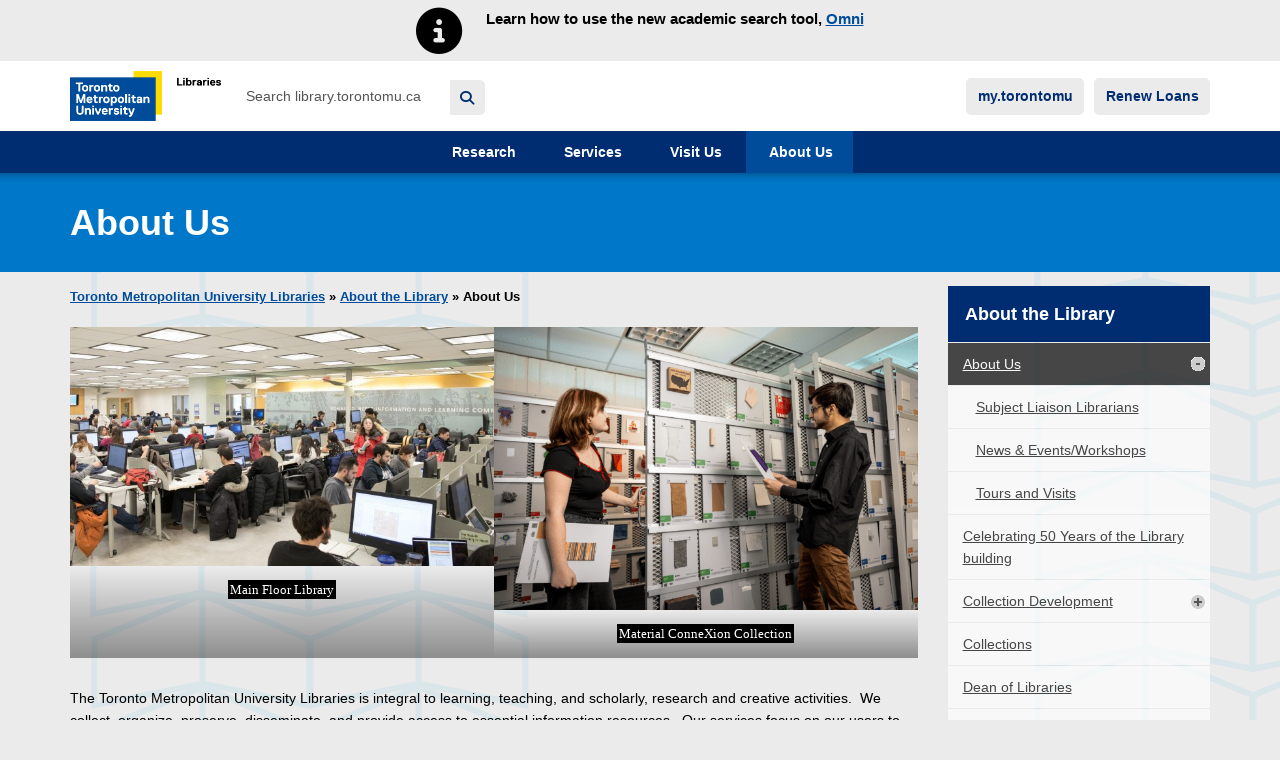

--- FILE ---
content_type: text/html; charset=UTF-8
request_url: https://library.torontomu.ca/info/about-us/
body_size: 18834
content:

<!DOCTYPE html>
<!--[if IE 8]>
<html id="ie8" class="lt-ie9 no-js" lang="en-US">
<![endif]-->
<!--[if !(IE 6) | !(IE 7) | !(IE 8)  ]><!-->
<html lang="en-US">
<!--<![endif]-->
<head>
  <meta charset="UTF-8" />
  <meta name="viewport" content="width=device-width" />
  <meta name="theme-color" content="#03599c">

  <link rel="shortcut icon" href="https://s38328.pcdn.co/wp-content/themes/rula_wordpress/images/favicon.ico?v=2.6.22"/>

    <!-- Google Analytics -->
  <script>
  (function(i,s,o,g,r,a,m){i['GoogleAnalyticsObject']=r;i[r]=i[r]||function(){
  (i[r].q=i[r].q||[]).push(arguments)},i[r].l=1*new Date();a=s.createElement(o),
  m=s.getElementsByTagName(o)[0];a.async=1;a.src=g;m.parentNode.insertBefore(a,m)
  })(window,document,'script','https://www.google-analytics.com/analytics.js','ga');

  ga('create', 'UA-890753-8', 'auto');
  ga('require', 'eventTracker', {
    events: ['click', 'auxclick', 'contextmenu']
  });
  ga('require', 'outboundLinkTracker', {
    events: ['click', 'auxclick', 'contextmenu'],
    linkSelector: 'a:not([ga-on])'
  });
  ga('require', 'outboundFormTracker', {
    formSelector: '.outbound-track-submits'
  });
  ga('send', 'pageview');
  </script>
  <!-- End Google Analytics -->

  <!-- Google tag (gtag.js) -->
  <script async src="https://www.googletagmanager.com/gtag/js?id=G-BN7GYP0WYX"></script>
  <script>
    window.dataLayer = window.dataLayer || [];
    function gtag(){dataLayer.push(arguments);}
    gtag('js', new Date());

    gtag('config', 'G-BN7GYP0WYX');
  </script>

  <!-- Google Tag Manager -->
  <script>(function(w,d,s,l,i){w[l]=w[l]||[];w[l].push({'gtm.start':
  new Date().getTime(),event:'gtm.js'});var f=d.getElementsByTagName(s)[0],
  j=d.createElement(s),dl=l!='dataLayer'?'&l='+l:'';j.async=true;j.src=
  'https://www.googletagmanager.com/gtm.js?id='+i+dl;f.parentNode.insertBefore(j,f);
  })(window,document,'script','dataLayer','GTM-T7ZH6HZ');</script>
  <!-- End Google Tag Manager -->

  <!--[if IE 8]>
  <link rel="stylesheet" type="text/css" media="all" href="https://s38328.pcdn.co/wp-content/themes/rula_wordpress/style-ie8.css" />
  <![endif]-->
  <!--[if lt IE 9]>
  <script src="https://s38328.pcdn.co/wp-content/themes/rula_wordpress/js/html5shiv.js"></script>
  <script src="https://s38328.pcdn.co/wp-content/themes/rula_wordpress/js/html5shiv-printshiv.js"></script>
  <![endif]-->

  <link rel="pingback" href="https://library.torontomu.ca/xmlrpc.php" />

  <title>About Us &#8211; Toronto Metropolitan University Libraries</title>
<meta name='robots' content='max-image-preview:large' />
	<style>img:is([sizes="auto" i], [sizes^="auto," i]) { contain-intrinsic-size: 3000px 1500px }</style>
	
<!-- Google Tag Manager for WordPress by gtm4wp.com -->
<script data-cfasync="false" data-pagespeed-no-defer>
	var gtm4wp_datalayer_name = "dataLayer";
	var dataLayer = dataLayer || [];
</script>
<!-- End Google Tag Manager for WordPress by gtm4wp.com --><link rel='dns-prefetch' href='//stats.wp.com' />
<link rel='dns-prefetch' href='//widgets.wp.com' />
<link rel='dns-prefetch' href='//s0.wp.com' />
<link rel='dns-prefetch' href='//0.gravatar.com' />
<link rel='dns-prefetch' href='//1.gravatar.com' />
<link rel='dns-prefetch' href='//2.gravatar.com' />
<link rel="alternate" type="application/rss+xml" title="Toronto Metropolitan University Libraries &raquo; Feed" href="https://library.torontomu.ca/feed/" />
		<style>
			.lazyload,
			.lazyloading {
				max-width: 100%;
			}
		</style>
		<script>
window._wpemojiSettings = {"baseUrl":"https:\/\/s.w.org\/images\/core\/emoji\/16.0.1\/72x72\/","ext":".png","svgUrl":"https:\/\/s.w.org\/images\/core\/emoji\/16.0.1\/svg\/","svgExt":".svg","source":{"concatemoji":"https:\/\/s38328.pcdn.co\/wp-includes\/js\/wp-emoji-release.min.js?ver=6.8.3"}};
/*! This file is auto-generated */
!function(s,n){var o,i,e;function c(e){try{var t={supportTests:e,timestamp:(new Date).valueOf()};sessionStorage.setItem(o,JSON.stringify(t))}catch(e){}}function p(e,t,n){e.clearRect(0,0,e.canvas.width,e.canvas.height),e.fillText(t,0,0);var t=new Uint32Array(e.getImageData(0,0,e.canvas.width,e.canvas.height).data),a=(e.clearRect(0,0,e.canvas.width,e.canvas.height),e.fillText(n,0,0),new Uint32Array(e.getImageData(0,0,e.canvas.width,e.canvas.height).data));return t.every(function(e,t){return e===a[t]})}function u(e,t){e.clearRect(0,0,e.canvas.width,e.canvas.height),e.fillText(t,0,0);for(var n=e.getImageData(16,16,1,1),a=0;a<n.data.length;a++)if(0!==n.data[a])return!1;return!0}function f(e,t,n,a){switch(t){case"flag":return n(e,"\ud83c\udff3\ufe0f\u200d\u26a7\ufe0f","\ud83c\udff3\ufe0f\u200b\u26a7\ufe0f")?!1:!n(e,"\ud83c\udde8\ud83c\uddf6","\ud83c\udde8\u200b\ud83c\uddf6")&&!n(e,"\ud83c\udff4\udb40\udc67\udb40\udc62\udb40\udc65\udb40\udc6e\udb40\udc67\udb40\udc7f","\ud83c\udff4\u200b\udb40\udc67\u200b\udb40\udc62\u200b\udb40\udc65\u200b\udb40\udc6e\u200b\udb40\udc67\u200b\udb40\udc7f");case"emoji":return!a(e,"\ud83e\udedf")}return!1}function g(e,t,n,a){var r="undefined"!=typeof WorkerGlobalScope&&self instanceof WorkerGlobalScope?new OffscreenCanvas(300,150):s.createElement("canvas"),o=r.getContext("2d",{willReadFrequently:!0}),i=(o.textBaseline="top",o.font="600 32px Arial",{});return e.forEach(function(e){i[e]=t(o,e,n,a)}),i}function t(e){var t=s.createElement("script");t.src=e,t.defer=!0,s.head.appendChild(t)}"undefined"!=typeof Promise&&(o="wpEmojiSettingsSupports",i=["flag","emoji"],n.supports={everything:!0,everythingExceptFlag:!0},e=new Promise(function(e){s.addEventListener("DOMContentLoaded",e,{once:!0})}),new Promise(function(t){var n=function(){try{var e=JSON.parse(sessionStorage.getItem(o));if("object"==typeof e&&"number"==typeof e.timestamp&&(new Date).valueOf()<e.timestamp+604800&&"object"==typeof e.supportTests)return e.supportTests}catch(e){}return null}();if(!n){if("undefined"!=typeof Worker&&"undefined"!=typeof OffscreenCanvas&&"undefined"!=typeof URL&&URL.createObjectURL&&"undefined"!=typeof Blob)try{var e="postMessage("+g.toString()+"("+[JSON.stringify(i),f.toString(),p.toString(),u.toString()].join(",")+"));",a=new Blob([e],{type:"text/javascript"}),r=new Worker(URL.createObjectURL(a),{name:"wpTestEmojiSupports"});return void(r.onmessage=function(e){c(n=e.data),r.terminate(),t(n)})}catch(e){}c(n=g(i,f,p,u))}t(n)}).then(function(e){for(var t in e)n.supports[t]=e[t],n.supports.everything=n.supports.everything&&n.supports[t],"flag"!==t&&(n.supports.everythingExceptFlag=n.supports.everythingExceptFlag&&n.supports[t]);n.supports.everythingExceptFlag=n.supports.everythingExceptFlag&&!n.supports.flag,n.DOMReady=!1,n.readyCallback=function(){n.DOMReady=!0}}).then(function(){return e}).then(function(){var e;n.supports.everything||(n.readyCallback(),(e=n.source||{}).concatemoji?t(e.concatemoji):e.wpemoji&&e.twemoji&&(t(e.twemoji),t(e.wpemoji)))}))}((window,document),window._wpemojiSettings);
</script>
<link rel='stylesheet' id='subpages-navigation-css' href='https://s38328.pcdn.co/wp-content/plugins/subpages-navigation/subpages-navigation.css?ver=6.8.3' media='all' />
<style id='wp-emoji-styles-inline-css'>

	img.wp-smiley, img.emoji {
		display: inline !important;
		border: none !important;
		box-shadow: none !important;
		height: 1em !important;
		width: 1em !important;
		margin: 0 0.07em !important;
		vertical-align: -0.1em !important;
		background: none !important;
		padding: 0 !important;
	}
</style>
<link rel='stylesheet' id='wp-block-library-css' href='https://s38328.pcdn.co/wp-includes/css/dist/block-library/style.min.css?ver=6.8.3' media='all' />
<style id='classic-theme-styles-inline-css'>
/*! This file is auto-generated */
.wp-block-button__link{color:#fff;background-color:#32373c;border-radius:9999px;box-shadow:none;text-decoration:none;padding:calc(.667em + 2px) calc(1.333em + 2px);font-size:1.125em}.wp-block-file__button{background:#32373c;color:#fff;text-decoration:none}
</style>
<link rel='stylesheet' id='mediaelement-css' href='https://s38328.pcdn.co/wp-includes/js/mediaelement/mediaelementplayer-legacy.min.css?ver=4.2.17' media='all' />
<link rel='stylesheet' id='wp-mediaelement-css' href='https://s38328.pcdn.co/wp-includes/js/mediaelement/wp-mediaelement.min.css?ver=6.8.3' media='all' />
<style id='jetpack-sharing-buttons-style-inline-css'>
.jetpack-sharing-buttons__services-list{display:flex;flex-direction:row;flex-wrap:wrap;gap:0;list-style-type:none;margin:5px;padding:0}.jetpack-sharing-buttons__services-list.has-small-icon-size{font-size:12px}.jetpack-sharing-buttons__services-list.has-normal-icon-size{font-size:16px}.jetpack-sharing-buttons__services-list.has-large-icon-size{font-size:24px}.jetpack-sharing-buttons__services-list.has-huge-icon-size{font-size:36px}@media print{.jetpack-sharing-buttons__services-list{display:none!important}}.editor-styles-wrapper .wp-block-jetpack-sharing-buttons{gap:0;padding-inline-start:0}ul.jetpack-sharing-buttons__services-list.has-background{padding:1.25em 2.375em}
</style>
<link rel='stylesheet' id='rylib-wp-block-editor-css-css' href='https://s38328.pcdn.co/wp-content/themes/rula_wordpress/inc/rylib-wp-block-editor/rylib-wp-block-editor.css?ver=6.8.3' media='all' />
<style id='global-styles-inline-css'>
:root{--wp--preset--aspect-ratio--square: 1;--wp--preset--aspect-ratio--4-3: 4/3;--wp--preset--aspect-ratio--3-4: 3/4;--wp--preset--aspect-ratio--3-2: 3/2;--wp--preset--aspect-ratio--2-3: 2/3;--wp--preset--aspect-ratio--16-9: 16/9;--wp--preset--aspect-ratio--9-16: 9/16;--wp--preset--color--black: #000000;--wp--preset--color--cyan-bluish-gray: #abb8c3;--wp--preset--color--white: #ffffff;--wp--preset--color--pale-pink: #f78da7;--wp--preset--color--vivid-red: #cf2e2e;--wp--preset--color--luminous-vivid-orange: #ff6900;--wp--preset--color--luminous-vivid-amber: #fcb900;--wp--preset--color--light-green-cyan: #7bdcb5;--wp--preset--color--vivid-green-cyan: #00d084;--wp--preset--color--pale-cyan-blue: #8ed1fc;--wp--preset--color--vivid-cyan-blue: #0693e3;--wp--preset--color--vivid-purple: #9b51e0;--wp--preset--gradient--vivid-cyan-blue-to-vivid-purple: linear-gradient(135deg,rgba(6,147,227,1) 0%,rgb(155,81,224) 100%);--wp--preset--gradient--light-green-cyan-to-vivid-green-cyan: linear-gradient(135deg,rgb(122,220,180) 0%,rgb(0,208,130) 100%);--wp--preset--gradient--luminous-vivid-amber-to-luminous-vivid-orange: linear-gradient(135deg,rgba(252,185,0,1) 0%,rgba(255,105,0,1) 100%);--wp--preset--gradient--luminous-vivid-orange-to-vivid-red: linear-gradient(135deg,rgba(255,105,0,1) 0%,rgb(207,46,46) 100%);--wp--preset--gradient--very-light-gray-to-cyan-bluish-gray: linear-gradient(135deg,rgb(238,238,238) 0%,rgb(169,184,195) 100%);--wp--preset--gradient--cool-to-warm-spectrum: linear-gradient(135deg,rgb(74,234,220) 0%,rgb(151,120,209) 20%,rgb(207,42,186) 40%,rgb(238,44,130) 60%,rgb(251,105,98) 80%,rgb(254,248,76) 100%);--wp--preset--gradient--blush-light-purple: linear-gradient(135deg,rgb(255,206,236) 0%,rgb(152,150,240) 100%);--wp--preset--gradient--blush-bordeaux: linear-gradient(135deg,rgb(254,205,165) 0%,rgb(254,45,45) 50%,rgb(107,0,62) 100%);--wp--preset--gradient--luminous-dusk: linear-gradient(135deg,rgb(255,203,112) 0%,rgb(199,81,192) 50%,rgb(65,88,208) 100%);--wp--preset--gradient--pale-ocean: linear-gradient(135deg,rgb(255,245,203) 0%,rgb(182,227,212) 50%,rgb(51,167,181) 100%);--wp--preset--gradient--electric-grass: linear-gradient(135deg,rgb(202,248,128) 0%,rgb(113,206,126) 100%);--wp--preset--gradient--midnight: linear-gradient(135deg,rgb(2,3,129) 0%,rgb(40,116,252) 100%);--wp--preset--font-size--small: 13px;--wp--preset--font-size--medium: 20px;--wp--preset--font-size--large: 36px;--wp--preset--font-size--x-large: 42px;--wp--preset--spacing--20: 0.44rem;--wp--preset--spacing--30: 0.67rem;--wp--preset--spacing--40: 1rem;--wp--preset--spacing--50: 1.5rem;--wp--preset--spacing--60: 2.25rem;--wp--preset--spacing--70: 3.38rem;--wp--preset--spacing--80: 5.06rem;--wp--preset--shadow--natural: 6px 6px 9px rgba(0, 0, 0, 0.2);--wp--preset--shadow--deep: 12px 12px 50px rgba(0, 0, 0, 0.4);--wp--preset--shadow--sharp: 6px 6px 0px rgba(0, 0, 0, 0.2);--wp--preset--shadow--outlined: 6px 6px 0px -3px rgba(255, 255, 255, 1), 6px 6px rgba(0, 0, 0, 1);--wp--preset--shadow--crisp: 6px 6px 0px rgba(0, 0, 0, 1);}:where(.is-layout-flex){gap: 0.5em;}:where(.is-layout-grid){gap: 0.5em;}body .is-layout-flex{display: flex;}.is-layout-flex{flex-wrap: wrap;align-items: center;}.is-layout-flex > :is(*, div){margin: 0;}body .is-layout-grid{display: grid;}.is-layout-grid > :is(*, div){margin: 0;}:where(.wp-block-columns.is-layout-flex){gap: 2em;}:where(.wp-block-columns.is-layout-grid){gap: 2em;}:where(.wp-block-post-template.is-layout-flex){gap: 1.25em;}:where(.wp-block-post-template.is-layout-grid){gap: 1.25em;}.has-black-color{color: var(--wp--preset--color--black) !important;}.has-cyan-bluish-gray-color{color: var(--wp--preset--color--cyan-bluish-gray) !important;}.has-white-color{color: var(--wp--preset--color--white) !important;}.has-pale-pink-color{color: var(--wp--preset--color--pale-pink) !important;}.has-vivid-red-color{color: var(--wp--preset--color--vivid-red) !important;}.has-luminous-vivid-orange-color{color: var(--wp--preset--color--luminous-vivid-orange) !important;}.has-luminous-vivid-amber-color{color: var(--wp--preset--color--luminous-vivid-amber) !important;}.has-light-green-cyan-color{color: var(--wp--preset--color--light-green-cyan) !important;}.has-vivid-green-cyan-color{color: var(--wp--preset--color--vivid-green-cyan) !important;}.has-pale-cyan-blue-color{color: var(--wp--preset--color--pale-cyan-blue) !important;}.has-vivid-cyan-blue-color{color: var(--wp--preset--color--vivid-cyan-blue) !important;}.has-vivid-purple-color{color: var(--wp--preset--color--vivid-purple) !important;}.has-black-background-color{background-color: var(--wp--preset--color--black) !important;}.has-cyan-bluish-gray-background-color{background-color: var(--wp--preset--color--cyan-bluish-gray) !important;}.has-white-background-color{background-color: var(--wp--preset--color--white) !important;}.has-pale-pink-background-color{background-color: var(--wp--preset--color--pale-pink) !important;}.has-vivid-red-background-color{background-color: var(--wp--preset--color--vivid-red) !important;}.has-luminous-vivid-orange-background-color{background-color: var(--wp--preset--color--luminous-vivid-orange) !important;}.has-luminous-vivid-amber-background-color{background-color: var(--wp--preset--color--luminous-vivid-amber) !important;}.has-light-green-cyan-background-color{background-color: var(--wp--preset--color--light-green-cyan) !important;}.has-vivid-green-cyan-background-color{background-color: var(--wp--preset--color--vivid-green-cyan) !important;}.has-pale-cyan-blue-background-color{background-color: var(--wp--preset--color--pale-cyan-blue) !important;}.has-vivid-cyan-blue-background-color{background-color: var(--wp--preset--color--vivid-cyan-blue) !important;}.has-vivid-purple-background-color{background-color: var(--wp--preset--color--vivid-purple) !important;}.has-black-border-color{border-color: var(--wp--preset--color--black) !important;}.has-cyan-bluish-gray-border-color{border-color: var(--wp--preset--color--cyan-bluish-gray) !important;}.has-white-border-color{border-color: var(--wp--preset--color--white) !important;}.has-pale-pink-border-color{border-color: var(--wp--preset--color--pale-pink) !important;}.has-vivid-red-border-color{border-color: var(--wp--preset--color--vivid-red) !important;}.has-luminous-vivid-orange-border-color{border-color: var(--wp--preset--color--luminous-vivid-orange) !important;}.has-luminous-vivid-amber-border-color{border-color: var(--wp--preset--color--luminous-vivid-amber) !important;}.has-light-green-cyan-border-color{border-color: var(--wp--preset--color--light-green-cyan) !important;}.has-vivid-green-cyan-border-color{border-color: var(--wp--preset--color--vivid-green-cyan) !important;}.has-pale-cyan-blue-border-color{border-color: var(--wp--preset--color--pale-cyan-blue) !important;}.has-vivid-cyan-blue-border-color{border-color: var(--wp--preset--color--vivid-cyan-blue) !important;}.has-vivid-purple-border-color{border-color: var(--wp--preset--color--vivid-purple) !important;}.has-vivid-cyan-blue-to-vivid-purple-gradient-background{background: var(--wp--preset--gradient--vivid-cyan-blue-to-vivid-purple) !important;}.has-light-green-cyan-to-vivid-green-cyan-gradient-background{background: var(--wp--preset--gradient--light-green-cyan-to-vivid-green-cyan) !important;}.has-luminous-vivid-amber-to-luminous-vivid-orange-gradient-background{background: var(--wp--preset--gradient--luminous-vivid-amber-to-luminous-vivid-orange) !important;}.has-luminous-vivid-orange-to-vivid-red-gradient-background{background: var(--wp--preset--gradient--luminous-vivid-orange-to-vivid-red) !important;}.has-very-light-gray-to-cyan-bluish-gray-gradient-background{background: var(--wp--preset--gradient--very-light-gray-to-cyan-bluish-gray) !important;}.has-cool-to-warm-spectrum-gradient-background{background: var(--wp--preset--gradient--cool-to-warm-spectrum) !important;}.has-blush-light-purple-gradient-background{background: var(--wp--preset--gradient--blush-light-purple) !important;}.has-blush-bordeaux-gradient-background{background: var(--wp--preset--gradient--blush-bordeaux) !important;}.has-luminous-dusk-gradient-background{background: var(--wp--preset--gradient--luminous-dusk) !important;}.has-pale-ocean-gradient-background{background: var(--wp--preset--gradient--pale-ocean) !important;}.has-electric-grass-gradient-background{background: var(--wp--preset--gradient--electric-grass) !important;}.has-midnight-gradient-background{background: var(--wp--preset--gradient--midnight) !important;}.has-small-font-size{font-size: var(--wp--preset--font-size--small) !important;}.has-medium-font-size{font-size: var(--wp--preset--font-size--medium) !important;}.has-large-font-size{font-size: var(--wp--preset--font-size--large) !important;}.has-x-large-font-size{font-size: var(--wp--preset--font-size--x-large) !important;}
:where(.wp-block-post-template.is-layout-flex){gap: 1.25em;}:where(.wp-block-post-template.is-layout-grid){gap: 1.25em;}
:where(.wp-block-columns.is-layout-flex){gap: 2em;}:where(.wp-block-columns.is-layout-grid){gap: 2em;}
:root :where(.wp-block-pullquote){font-size: 1.5em;line-height: 1.6;}
</style>
<link rel='stylesheet' id='pb-accordion-blocks-style-css' href='https://s38328.pcdn.co/wp-content/plugins/accordion-blocks/build/index.css?ver=1.5.0' media='all' />
<link rel='stylesheet' id='add-anchor-links-style-css' href='https://s38328.pcdn.co/wp-content/plugins/add-anchor-links/assets/css/add-anchor-links.css?ver=1.0.2' media='all' />
<link rel='stylesheet' id='rylib-alma-collection-css-css' href='https://s38328.pcdn.co/wp-content/themes/rula_wordpress/shortcodes/rylib-alma-collections/rylib-alma-collections.css?ver=2.6.22' media='all' />
<link rel='stylesheet' id='shortcode-lawlib-omni-search-bar-css-css' href='https://s38328.pcdn.co/wp-content/themes/rula_wordpress/shortcodes/lawlib-omni-search-bar/shortcode-lawlib-omni-search-bar-css.css?ver=2.6.22' media='all' />
<link rel='stylesheet' id='rylib-workshop-events-css-css' href='https://s38328.pcdn.co/wp-content/themes/rula_wordpress/shortcodes/rylib-workshop-events/rylib-workshop-events.css?ver=2.6.22' media='all' />
<link rel='stylesheet' id='fontawesome-free-web-css' href='https://s38328.pcdn.co/wp-content/themes/rula_wordpress/vendor/fontawesome-free-6.1.1-web/css/all.min.css?ver=6.1.1' media='all' />
<link rel='stylesheet' id='fontawesome-v4-shims-css' href='https://s38328.pcdn.co/wp-content/themes/rula_wordpress/vendor/fontawesome-free-6.1.1-web/css/v4-shims.css?ver=6.1.1' media='all' />
<link rel='stylesheet' id='fontawesome-free-web-6.4.2-css' href='https://s38328.pcdn.co/wp-content/themes/rula_wordpress/vendor/fontawesome-free-6.4.2-web/css/all.min.css?ver=6.4.2' media='all' />
<link rel='stylesheet' id='bootstrap-style-css' href='https://s38328.pcdn.co/wp-content/themes/rula_wordpress/vendor/bootstrap-3.3.7/css/bootstrap.min.css?ver=3.3.7' media='all' />
<link rel='stylesheet' id='web-styles-css' href='https://s38328.pcdn.co/wp-content/themes/rula_wordpress/style.css?ver=2.6.22' media='all' />
<link rel='stylesheet' id='rylib-common-css' href='https://s38328.pcdn.co/wp-content/themes/rula_wordpress/css/rylib-common.css?ver=2.6.22' media='all' />
<link rel='stylesheet' id='rula-wordpress-style-css' href='https://s38328.pcdn.co/wp-content/themes/rula_wordpress/css/rula-style.css?ver=2.6.22' media='all' />
<link rel='stylesheet' id='rula-ribbons-style-css' href='https://s38328.pcdn.co/wp-content/themes/rula_wordpress/css/ribbons.css?ver=2.6.22' media='all' />
<link rel='stylesheet' id='rula-feed2js-style-css' href='https://s38328.pcdn.co/wp-content/themes/rula_wordpress/css/feed2js.css?ver=2.6.22' media='all' />
<link rel='stylesheet' id='rula-flex-blocks-style-css' href='https://s38328.pcdn.co/wp-content/themes/rula_wordpress/css/flex-blocks.css?ver=2.6.22' media='all' />
<link rel='stylesheet' id='rula-subpages-navigation-style-css' href='https://s38328.pcdn.co/wp-content/themes/rula_wordpress/css/rula-subpages-navigation.css?ver=2.6.22' media='all' />
<link rel='stylesheet' id='jcarousel-style-css' href='https://s38328.pcdn.co/wp-content/themes/rula_wordpress/css/jcarousel.css?ver=0.3.5' media='all' />
<link rel='stylesheet' id='font-awesome-css' href='https://s38328.pcdn.co/wp-content/themes/rula_wordpress/vendor/font-awesome/css/all.min.css?ver=6.1.1' media='all' />
<link rel='stylesheet' id='jetpack_likes-css' href='https://s38328.pcdn.co/wp-content/plugins/jetpack/modules/likes/style.css?ver=15.4' media='all' />
<link rel='stylesheet' id='dflip-style-css' href='https://s38328.pcdn.co/wp-content/plugins/3d-flipbook-dflip-lite/assets/css/dflip.min.css?ver=2.4.20' media='all' />
<style id='block-visibility-screen-size-styles-inline-css'>
/* Large screens (desktops, 992px and up) */
@media ( min-width: 992px ) {
	.block-visibility-hide-large-screen {
		display: none !important;
	}
}

/* Medium screens (tablets, between 768px and 992px) */
@media ( min-width: 768px ) and ( max-width: 991.98px ) {
	.block-visibility-hide-medium-screen {
		display: none !important;
	}
}

/* Small screens (mobile devices, less than 768px) */
@media ( max-width: 767.98px ) {
	.block-visibility-hide-small-screen {
		display: none !important;
	}
}
</style>
<script src="https://s38328.pcdn.co/wp-includes/js/jquery/jquery.min.js?ver=3.7.1" id="jquery-core-js"></script>
<script src="https://s38328.pcdn.co/wp-includes/js/jquery/jquery-migrate.min.js?ver=3.4.1" id="jquery-migrate-js"></script>
<script src="https://s38328.pcdn.co/wp-content/plugins/subpages-navigation/subpages-navigation.js?ver=6.8.3" id="subpages-navigation-js"></script>
<link rel="https://api.w.org/" href="https://library.torontomu.ca/wp-json/" /><link rel="alternate" title="JSON" type="application/json" href="https://library.torontomu.ca/wp-json/wp/v2/pages/24615" /><link rel="EditURI" type="application/rsd+xml" title="RSD" href="https://library.torontomu.ca/xmlrpc.php?rsd" />
<meta name="generator" content="WordPress 6.8.3" />
<link rel="canonical" href="https://library.torontomu.ca/info/about-us/" />
<link rel='shortlink' href='https://wp.me/P2Hpif-6p1' />
<link rel="alternate" title="oEmbed (JSON)" type="application/json+oembed" href="https://library.torontomu.ca/wp-json/oembed/1.0/embed?url=https%3A%2F%2Flibrary.torontomu.ca%2Finfo%2Fabout-us%2F" />
<link rel="alternate" title="oEmbed (XML)" type="text/xml+oembed" href="https://library.torontomu.ca/wp-json/oembed/1.0/embed?url=https%3A%2F%2Flibrary.torontomu.ca%2Finfo%2Fabout-us%2F&#038;format=xml" />
<link rel="stylesheet" type="text/css" media="all" href="https://s38328.pcdn.co/wp-content/themes/rula_wordpress/custom-css/sitelibrary.css" />	<style>img#wpstats{display:none}</style>
		
<!-- Google Tag Manager for WordPress by gtm4wp.com -->
<!-- GTM Container placement set to footer -->
<script data-cfasync="false" data-pagespeed-no-defer>
</script>
<!-- End Google Tag Manager for WordPress by gtm4wp.com -->		<script>
			document.documentElement.className = document.documentElement.className.replace('no-js', 'js');
		</script>
				<style>
			.no-js img.lazyload {
				display: none;
			}

			figure.wp-block-image img.lazyloading {
				min-width: 150px;
			}

			.lazyload,
			.lazyloading {
				--smush-placeholder-width: 100px;
				--smush-placeholder-aspect-ratio: 1/1;
				width: var(--smush-image-width, var(--smush-placeholder-width)) !important;
				aspect-ratio: var(--smush-image-aspect-ratio, var(--smush-placeholder-aspect-ratio)) !important;
			}

						.lazyload, .lazyloading {
				opacity: 0;
			}

			.lazyloaded {
				opacity: 1;
				transition: opacity 400ms;
				transition-delay: 0ms;
			}

					</style>
		
<!-- Jetpack Open Graph Tags -->
<meta property="og:type" content="article" />
<meta property="og:title" content="About Us" />
<meta property="og:url" content="https://library.torontomu.ca/info/about-us/" />
<meta property="og:description" content="Main Floor Library Material ConneXion Collection The Toronto Metropolitan University Libraries is integral to learning, teaching, and scholarly, research and creative activities. &nbsp;We collect, …" />
<meta property="article:published_time" content="2015-07-10T20:19:29+00:00" />
<meta property="article:modified_time" content="2025-09-03T16:22:08+00:00" />
<meta property="og:site_name" content="Toronto Metropolitan University Libraries" />
<meta property="og:image" content="https://s38328.pcdn.co/wp-content/uploads/rylib_zoombckgrnd_6-150x84.jpg" />
<meta property="og:image:secure_url" content="https://i0.wp.com/library.torontomu.ca/wp-content/uploads/rylib_zoombckgrnd_6-150x84.jpg?ssl=1" />
<meta property="og:image" content="https://s38328.pcdn.co/wp-content/uploads/mcx-150x100.png" />
<meta property="og:image:secure_url" content="https://i0.wp.com/library.torontomu.ca/wp-content/uploads/mcx-150x100.png?ssl=1" />
<meta property="og:image" content="https://s38328.pcdn.co/wp-content/uploads/rylib_zoombckgrnd_6-650x366.jpg" />
<meta property="og:image:secure_url" content="https://i0.wp.com/library.torontomu.ca/wp-content/uploads/rylib_zoombckgrnd_6-650x366.jpg?ssl=1" />
<meta property="og:image" content="https://s38328.pcdn.co/wp-content/uploads/mcx-650x433.png" />
<meta property="og:image:secure_url" content="https://i0.wp.com/library.torontomu.ca/wp-content/uploads/mcx-650x433.png?ssl=1" />
<meta property="og:image:width" content="1920" />
<meta property="og:image:height" content="1080" />
<meta property="og:image:alt" content="" />
<meta property="og:locale" content="en_US" />
<meta name="twitter:text:title" content="About Us" />
<meta name="twitter:image" content="https://s38328.pcdn.co/wp-content/uploads/rylib_zoombckgrnd_6-150x84.jpg?w=640" />
<meta name="twitter:card" content="summary_large_image" />

<!-- End Jetpack Open Graph Tags -->
		<style id="wp-custom-css">
			/*
You can add your own CSS here.

Click the help icon above to learn more.
*/
#askcontainer {
	padding: 0!important;
}

.cal_closure {
	color: red;
}

@media (min-width: 768px) {
	.global-footer-bottom {
		padding-bottom: 3em;
	}	
}

/* Ask drop shadow */
img.ask-button:hover {
    box-shadow: 5px 10px white;
}
img.ask-button {
    border-radius: 10px;
    box-shadow: 5px 10px silver;
}

/* Style table on RACER FAQ page */
.racer-faq td {padding-right: 2em; padding-bottom: 1em; vertical-align: top;}

/* Search Box background colour */
.search_form .search_input, .search_form input[type="search"]  {
	background-color: #ffffff;
}

#main>.search_form .search_input, .search_form input[type="search"] {background-color: #e5e5e5;}

/* Style for Course Readings Images */
.coursereadingimage {
	margin-left: 2em;
	filter: drop-shadow(5px 5px 5px grey);
	margin-top: 0.5em;
}

/* Extra padding after li entries in ol and ul lists */
.padded-list li{
	padding-bottom: 1em;
}

/* Black Heritage Exhibit Page */
.narrow {
	float: left;
}
.wide {
	float: right;
}
.bottomborder {
	float: left;
	padding-bottom: 1em;
}

/* Additional padding at top of image */
.topspace20 {
	margin-top: 20px;
}
/*  TEMPORARY 1.27.0 hotfix */
.widget.section-widget .menu-item a {
  background: var(--white);
  color: var(--black);
  text-decoration: underline;
  padding: 10px 15px;
}
.widget.section-widget .menu-item a:hover {
  background: var(--black);
  color: var(--white);
}
/* Fix Textbook search box */
.textbook_search,.search_input {
	width: 80%;
}
/* Remove underline from h2 a links */
h2 a {
	text-decoration: none;
}
h2 a:hover {
	text-decoration: underline;
}
/* Add some spacing between list items in columns */
div.wp-block-column li {
	padding-bottom: 0.5em;
}
ul.extra-spacing li {
	padding-bottom: 0.5em;
}
/* Styling for Staff Directory 
img.staff-member-photo {
	display: none;
}
div.staff-member-listing h3.staff-member-name {
	display: inline;
	padding-right: 1em;
	font-size: 1.0em
}
div.staff-member-listing h4.staff-member-position {
	display: inline;
	padding-right: 1em;
	font-size: 1em
}
a.staff-member-email {
	display: inline;
}
div.staff-member-bio p {
	display:inline;
}
div.bio-projects {
  display: none;
}
*/
header.staff-header {
	padding-top: 5em;
	padding-left: 5em;
}
.staff-content {
	padding-left: 5em;
}
.single-staff-member .staff-meta .title {
font-weight: bold;
color: #000;
font-size: 1.3em;
}
header.staff-header .entry-title {margin-bottom: 0;
font-size: 1.9em; margin-top:0.5em;}
header.staff-header img.staff-member-photo {
	box-shadow: 5px 5px 5px silver;
	border-radius: 50%
}
/* Fix size of heading on posts pages */
.post .entry-title {
	font-size: 1.75em;
}
.post h2 {
	font-size: 1.5em;
}
.post h3 {
	font-size: 1.3em;
}
.post h4 {
	font-size: 1.2em;
}
.post h5 {
	font-size: 1.1em;
}
.post h6 {
	font-size: 1em;
}
/* Spacing of lists */
ul.inc-height li {
	padding-bottom: 1em;
}
/* Customize Pop-up Chat Widget */
.ui-widget-content {
	font-weight: bold;
	border: 0;
	background-color: #ffffff !important;
}
.ui-state-default, .ui-widget-content .ui-state-default, .ui-widget-header .ui-state-default
{background: #0077c3 !important;}

.ui-widget-header {
	border: 0;
	background: #ffdc00 !important;
}
.ui-dialog .ui-dialog-buttonpane button {
	padding: 1em;
	margin: 0.5em 0.4em 0.5em 1em;
}
.ui-dialog .ui-dialog-buttonpane .ui-dialog-buttonset {
	float: none !important;
	text-align: center;
}
#ui-id-2 {
	color: #000;
}
.ui-dialog.ui-dialog-content {
	padding-bottom: 2em;
}
/* Dynamic Ask Chat icon */
/* .libraryh3lp {
	background-color: rgb(235,235,235);
	padding: 1em 1em 0 1em;
	width: 150px;
} */

div.needs-js {
	background-color: red;
}

/* Customized COVID messge on Service pages */
.contentWrapper {
	font-style: italic;
	background-color: #ffffff;
	padding: 1em 1em 1em 2em;
	border: 2px solid #ffdc00;
	display: flex;
  align-items: center;
}
.iconContainer:before {
	content: "\f06a";
	font-family: FontAwesome;
	padding-right: 1em;
	font-style: normal;
	font-size: 2.5em;
}
.textContainer a {
	font-style: normal;
}
/* Drop Shadow for images */
.dropshadow {
	 box-shadow: 9px 9px 6px 1px rgba(42,41,44,0.16);
    -webkit-box-shadow: 9px 9px 6px 1px rgba(42,41,44,0.16);
    -moz-box-shadow: 9px 9px 6px 1px rgba(42,41,44,0.16);
}
/* Fix for background color in even numbered rows in tables so that watermark does not show */
.table-striped>tbody>tr:nth-of-type(even) {
    background-color: var(--main-bg-color);
}
.wp-block-table.is-style-stripes tbody tr:nth-child(even) {
	background-color: white;
}

/* Quick things for Fall 2020 Homepage */
.rylib-homepage-bento .wp-block-column {
	padding: 20px;
	background: #fff;
	border-bottom: 10px #4CA6E8 solid;
}
.rylib-homepage-bento h2 {
	font-size: 2rem;
	margin-top: 0;
}
.rylib-homepage-bento ul {
	list-style: none;
	padding: 0px;
}

.rylib-homepage-bento a {
	color: #000;
}

.rylib-homepage-news h2, .rylib-homepage-workshops h2 {
	color: #0F306B;
	text-align: center;
	font-size: 2rem;
	margin-top: 0;
}

.rylib-homepage-workshops a, .rylib-homepage-workshops a:visited { color: #000 }
.rylib-homepage-workshops ul {
	padding: 0;
	list-style: none;
}
div.rylib-homepage-workshops li {
	padding-bottom: 1em;
}
.rylib-homepage-workshops .event { 	
	display: flex;
	font-weight: 700;
	color: #0F306B;
}

.rylib-homepage-workshops .event .datewrap {
	text-align: right;
	min-width: 110px;
}

.rylib-homepage-workshops .event .date {
	font-size: 1.25em;
}

.rylib-homepage-workshops .event .time {
    line-height: 1.3em;
    font-size: .9em;
    margin-top: 5px;
}

.rylib-homepage-workshops .event .description {
	color: #FFF;
	background: #0F306B;
	padding: 1em;
	margin-left: 1em;
	flex: 1 0 0;
}

.rylib-homepage-workshops .event .description a {
	color: #FFF;
	text-decoration: none;
}

.rylib-homepage-workshops .event .description a:hover {
	text-decoration: underline;
}

.rylib-land-ack {
	background: #FFF;
  padding: 1.5em;
  margin-bottom: 2em;
}

.rylib-land-ack p {
	margin: 0;
}

.rylib-land-ack .wp-block-buttons {
	position: absolute;
	right: 1.5em;
}

.rylib-land-ack .wp-block-button .wp-block-button__link {
	background: #4EA5E8;
	border-radius: 0;
}

/*Figshare test */
.search-form .sf-input input
{
    color: #252525;
    font-size: 16px;
    line-height: 30px;
    text-overflow: ellipsis;
    white-space: nowrap;
    height: 36px;
    width: 100%;
    max-width: 400px;
    padding: 0 36px 0 12px;
    border: 1px solid #ddd;
    box-shadow: none;
    border-radius: 3px;
    overflow: hidden;
}
.browse-menu {
	list-style: none;
	padding-left: 0;
	display: flex;
	flex-wrap: wrap;
}
.browse-menu li {
	padding: 3em 1.5em;
	background-color: white;
	margin-right: 2em;
	flex: 1 0 200px;
	width: 0;
	border: 1px solid #eaeaea;
	text-transform: uppercase;
	border-bottom: 10px #4ca6e8 solid;
		margin-top: 2em;
}
.search-form .sf-submit {
    position: absolute;
    top: 0;
    right: 0;
    width: 36px;
    height: 36px;
    padding: 0;
    font-size: 14px;
    color: #bbb;
    display: -webkit-flex;
    display: -ms-flexbox;
    display: flex;
    -webkit-align-items: center;
    -ms-flex-align: center;
    align-items: center;
    -webkit-justify-content: center;
    -ms-flex-pack: center;
    justify-content: center;
    background: none;
    cursor: pointer;
    border: none;
    border-radius: 4px;

}
form.dh-search-form input[type="search"]{
	background-color: #fff;
}
.text-input-component-wrapper {
	text-align: center;
  padding: 1em;
}

.home h2 a {
	color: #000;
  text-decoration: none;	
}
.home h2 a:hover {
	text-decoration: underline;
}

.rylib-tabs {
	text-align: left;
}
/* Digital Repository Page */
div.linkbox > a:link, div.linkbox > a:visited {
	font-weight: bold;
	color: #ffffff;
}

/* Styling of Accordion */
.c-accordion__title {
	background-color: #fff;
	padding: 1em;
}
div.wp-block-pb-accordion-item.c-accordion__item.js-accordion-item {
	padding-right: 2em;
	background-color: #fff;
}
.c-accordion__content p {
	padding-left: 1em;
	padding-bottom: 1em;
}
div.c-accordion__content .wp-block-pb-accordion-item.c-accordion__item.js-accordion-item {
    
    border: 10px solid #ffc609;
   
    margin-right: -2.1em;
}
h3.c-accordion__title.js-accordion-controller {
	font-size: 1.1em
}
h4.c-accordion__title.js-accordion-controller {
	font-size: 1em;
}
/* White borders on images */
img.white-border {
	border: 15px solid white;
}
/* Centre Alert Message */
div.alert-message div.col-xs-12 {display: flex;
	justify-content: center;
}
	/* Table of Contents Highlighting */
:target {
	background-color: #ffdc00;
}



/*
	CSS Migrated from Jetpack:
*/

/* Off-campus url builder page 
  */
#off-campus-doi {
	padding: 30px 0 30px 30px;
	background-color: #d9d9d9;
}
/* Center images */
center-images {
	text-align: center;
}
/* Ask A Librarian Buttons */
.ask-buttons img {
	border-radius: 10px;
	border: 1px solid silver;
	box-shadow: 5px 10px silver;
	background-color: white;
	padding-left: 1em;
	padding-right: 1em;
	padding-top: 1em;
}
.ask-buttons img:hover {
	box-shadow: 5px 10px #002d72;
}
.ask-buttons .libraryh3lp img {
	width: 151px;
}
/* Fix colour of visited and hovered  links on button on Book A Librarian page */
a.wp-block-button__link:visited {
    color: white;
}
a.wp-block-button__link:hover {
    color: white;
}
/* Hide Header on hours table */
.hidden-header {
	display: none;
}

/* Search button customization */
.search_form input[type="submit"] {
	background-color: #4EA5E8;
	font-weight: bold;
	color: white;
}
form.search_form_short input[type="submit"] {
	background-color: #4EA5E8;
	font-weight: bold;
	color: white;
	border: none;
}
#opacbox input[type="submit"] {
	background-color: #4EA5E8;
	font-weight: bold;
	color: white;
	border: none;
}
form.search_form  input[type="submit"] {
	background-color: #4EA5E8;
	font-weight: bold;
	color: white;
	border: none;
}
/* Roman Numeral List */
.roman {
list-style-type: upper-roman;
}
/* Narrow Table */
.narrow-table {
	width: 50%;
}
/* Borrower tables */
.borrower_chart {
	background-color: #ffc609;
	border-bottom: 1px solid #ddd;
}
.table-border-pale td {
	border: 1px solid #ddd;
}
.table-border-pale th {
	border: 1px solid #ddd;
}
.table-border-pale thead {
	border: 1px solid #ddd;
}
}
/* LibCal Styling for Home Page */

.hp-libcal-widget h3.s-lc-ea-h3 {
	color: #000;
}
.hp-libcal-widget h3.s-lc-ea-h3 {
	visibility: hidden;
	height: 0;
	margin: 0;
}

.hp-libcal-widget h3.s-lc-ea-h3 ~ ul {
	list-style: none;
	font-size: 0.9em;
	padding: 0;
}
.hp-libcal-widget h3.s-lc-ea-h3 ~ ul li {
	margin-bottom: 1em;
	background-color: #0F306B;
  color: #fff;
	padding: 1em;
}
.hp-libcal-widget  {
	padding-left: 5em;
}

.hp-libcal-widget h3.s-lc-ea-h3 ~ ul li a{
	font-weight: bold;
	color: #fff;
	font-size: 1.3em;
	text-decoration:none;
}
.news-events {
	padding-left: 0;
}
/* Make side menu less obtrusive */
ul.subpages-navi-widget a {
	opacity: 0.7;
}
.hitarea {
	z-index: 100;
}

.footnotes {
    font-size: 0.9em;
	line-height: 1.5em;
}
.shaded {
	background-color: #ddd;
}
/* Staff Directory Styles */
h3.staff-member-name {
	font-size: 16px;
}
.staff-member-position {
	font-weight: normal;
}
div.staff-member-listing .staff-member {
	background-color: #eee;
}
/* Visit Us Pages */
.location p{
	padding-left: 2em;
}
.location h3,.location h4 {
	padding-left: 28px;
	margin-bottom: 1em;
}
.location img {
	box-shadow: 5px 5px 5px grey;
	margin-left: 28px;
}
.overview figcaption {
	line-height: normal;
}
.overview img {
	box-shadow: 5px 5px 5px grey;
}
.location figcaption {
	line-height: normal;
	margin-left: 28px
}
.location .wp-block-gallery {
	margin-right: 2em;
}
figcaption.wp-element-caption {
	padding-top: 0.5em;
}
.floor_figcaption figcaption{
  font-size: 1em;
  font-family: arial, sans-serif}
ul.visit-us {
	list-style: none;
	padding: 0;
}

/* Colour of password box */
.post-password-required input[type=password] {
	background-color: #fff;
}
/* OMNI CSS */
.omni-av {
	display: none;
}
#omni_search_logo img {
  margin-bottom: 1em;
  padding: 0.5em;
}
input@primoQueryTempmedia {
	background-color: #fff;
}
.omni-av input {
	background-color: #ffffff;
}
.omni-av input#go {
	color: #ffffff;
	background-color: #4ea5e8;
	font-weight: bold;

}
/* CSS for OMNI Search Box */  
.omni_search_box {
  background-color: rgba(42,42,42,0.75);
  padding: 2em 1em 1em 0;
  text-align: left;
  display: block;
  margin-bottom: 5em;
}
.omni_search_box p {
  color: #ffffff;
}
input[type="text"] {
  background-color: #ffffff;
}
  
#omni-search_logo {
  margin-top: 2em;
  margin-bottom: 2em;
}
  
#omni_search_form {
  margin-top: 2em;
}
#go {
  font-size: 12px; 
  font-weight: bold; 
  background-color: #004c9b; 
  color: #ffffff; 
  border: 1px solid #004c9b;
}
#go:hover {
  background-color: #ffa300;
  border: 1px solid #ffa300;
}
#peer-reviewed {
  color: #ffffff;
line-height: 0.8em;
}

div#search_panel {
padding-left: 5em;
}
div#options_panel {
}
div#options_panel ul {
list-style: none;
margin: 0;

}
div#options_panel li {
padding: 1em;
border-bottom: 1px solid #ffffff;
margin-bottom: 0.1em;
color: #ffffff;
}
div#options_panel li a {
color: #ffffff;
text-decoration: none;
}
div#omni_search_links a, div#omni_search_links li {
color: #ffffff;
text-decoration: none;
}
div#omni_search_links a:hover {
 text-decoration: underline;
}
#omni_search_links ul {
list-style: none;
margin: 0;
padding: 2em 0 0 0;
}
#omni_search_links li {
display: inline;
}
.jun12 {
	display: none;
}/* Add spacing before headings */
h2:not(:first-child) {
	margin-top: 1.5em;
}
h3 {
	margin-top: 1.3em;
}
/* Offset screenshots with white background */
.image-white-background {
	background-color: #fff;align-content;
	padding: 5px;
}
.breadcrumbs a {
	font-weight: bold;
}
.breadcrumbs {
	color: black;
}
.50years h2 {
 font-size: 1.5em;
}
.50years h3 {
	font-size: 1.25em;
}

.rylib-land-ack .wp-block-button .wp-block-button__link{background: #004C9B !important;}

@media (min-width: 768px) {
    .global-footer-bottom {
        padding-bottom: 1em;
    }
}
/* Badges Button Home Page */
.badges-button {
	float: right;
}

@media (max-width: 768px) {
    .hp-libcal-widget {
        padding-left: 0em;
    }
}

.ryerson-btn {background : #004c9b}

.wp-block-button .wp-block-button__link {width : 200px;}

#site-search::placeholder {
  color: #545454;
  opacity: 1;
}

.wp-block-gallery span.image-caption-text {
    background: black;
	  padding: 2px;
}

.ui-button-text {color:white}		</style>
		</head>

<body class="wp-singular page-template-default page page-id-24615 page-parent page-child parent-pageid-173 wp-theme-rula_wordpress">
  <!-- Google Tag Manager (noscript) -->
  <noscript><iframe data-src="https://www.googletagmanager.com/ns.html?id=GTM-T7ZH6HZ"
  height="0" width="0" style="display:none;visibility:hidden" src="[data-uri]" class="lazyload" data-load-mode="1"></iframe></noscript>
  <!-- End Google Tag Manager (noscript) -->
  
    <a class="assistive-text btn" href="#main-navigation">Skip to main menu</a>
    <a class="assistive-text btn" href="#main">Skip to content</a>

  
<div class="alert-message alert-message-bg-#EBEBEB"">
  <div class="container">
    <div class="row">
      <div class="col-xs-12" style="display:flex;">
        <i style="font-size: 3em; margin-right: 0.5em;" class="fa fa-info-circle" aria-hidden="true"></i>
        <div>Learn how to use the new academic search tool, <a href="https://web.archive.org/web/20241229050708/https://learn.library.torontomu.ca/omni">Omni</a></div>
      </div>
    </div>
  </div>
</div>
  
  <header class="global-header-top">
  <div class="container">
    <div class="row">
      <div class="col-xs-12">
        <nav class="navbar">
          <div class="container-fluid">
            <!-- Brand and toggle get grouped for better mobile display -->
            <div class="navbar-header">

              <!-- RULA Logo standalone site compatability -->
              
              <a class="navbar-brand" href="https://library.torontomu.ca/" ga-on="click" ga-event-category="Navigation" ga-event-action="Header click" ga-event-label="Logo"><img data-src="https://s38328.pcdn.co/wp-content/themes/rula_wordpress/images/TMU-Libraries-rgb.png" alt="" src="[data-uri]" class="lazyload"><span class="sr-only">Toronto Metropolitan University Library homepage</span></a>

              <div class="navbar-toggle-wrap">
                <button type="button" class="navbar-toggle collapsed" data-toggle="collapse" data-target="#site-search-form" aria-expanded="false">
                  <span class="sr-only">Toggle search form</span>
                  <i class="fa fa-search" title="Toggle search form"></i>
                </button>
                <button type="button" class="navbar-toggle collapsed" data-toggle="collapse" data-target="#global-navigation" aria-expanded="false">
                  <span class="sr-only">Toggle navigation</span>
                  <i class="fa fa-bars" title="Toggle navigation"></i>
                </button>
              </div>
            </div>

            <!-- Site Search -->
            
            <div class="collapse navbar-collapse navbar-left" id="site-search-form">
              <div class="rylib-search-form">
                <form action="https://library.torontomu.ca/" method="get" data-ga-event-category="Search / Resource Discovery" data-ga-event-action="Site search" data-ga-event-label="Search WordPress">
                    <label for="site-search" class="form-label mb-0 me-2 sr-only">Search</label>
                    <input id="site-search" type="text" name="s" class="form-control" placeholder="Search library.torontomu.ca" required="" value="">
                  <button aria-label="Search" type="submit"><i class="fa fa-search" title="Search"></i></button>
                </form>
              </div>
            </div>

            <!-- Global Header Top Navigation Area -->
            <div class="collapse navbar-collapse navbar-right" id="global-navigation">
              <ul class="nav navbar-nav" role="navigation">
                <li id="menu-item-31015" class="menu-item menu-item-type-custom menu-item-object-custom menu-item-31015"><a href="https://my.torontomu.ca" ga-on="click" ga-event-category="Navigation" ga-event-action="Header click" ga-event-label="my.torontomu">my.torontomu</a></li>
<li id="menu-item-30963" class="menu-item menu-item-type-custom menu-item-object-custom menu-item-30963"><a href="https://torontomu.primo.exlibrisgroup.com/discovery/account?vid=01OCUL_TMU:01OCUL_TMU" ga-on="click" ga-event-category="Navigation" ga-event-action="Header click" ga-event-label="Renew Loans">Renew Loans</a></li>
              </ul>
            </div>
          </div><!-- /.container-fluid -->
        </nav>
      </div>
    </div>
  </div>
</header>

<header class="global-header-bottom">
  <div class="container">
    <div class="navbar-header">
      <a class="navbar-brand" href="https://library.torontomu.ca">Home</a>
      <button type="button" class="navbar-toggle collapsed" data-toggle="collapse" data-target="#global-header-bottom" aria-expanded="false">
        <span class="sr-only">Toggle navigation</span>
        <i class="fa fa-angle-down" title="Toggle navigation"></i>
      </button>
    </div>
    <div id="global-header-bottom" class="collapse navbar-collapse"><ul id="menu-library-navigation" class="nav navbar-nav"><li itemscope="itemscope" itemtype="https://www.schema.org/SiteNavigationElement" id="menu-item-448" class="menu-item menu-item-type-custom menu-item-object-custom menu-item-448"><a title="Research menu tab" href="https://library.torontomu.ca/guides" ga-on="click" ga-event-category="Navigation" ga-event-action="Header click" ga-event-label="Research"><i class="fa Research menu tab" aria-hidden="true"></i>&nbsp;Research</a></li>
<li itemscope="itemscope" itemtype="https://www.schema.org/SiteNavigationElement" id="menu-item-831" class="menu-item menu-item-type-post_type menu-item-object-page menu-item-831"><a title="Services menu tab" href="https://library.torontomu.ca/services/" ga-on="click" ga-event-category="Navigation" ga-event-action="Header click" ga-event-label="Services"><i class="fa Services menu tab" aria-hidden="true"></i>&nbsp;Services</a></li>
<li itemscope="itemscope" itemtype="https://www.schema.org/SiteNavigationElement" id="menu-item-45991" class="menu-item menu-item-type-post_type menu-item-object-page menu-item-45991"><a title="Visit us menu tab" href="https://library.torontomu.ca/visit-us/" ga-on="click" ga-event-category="Navigation" ga-event-action="Header click" ga-event-label="Visit Us"><i class="fa Visit us menu tab" aria-hidden="true"></i>&nbsp;Visit Us</a></li>
<li itemscope="itemscope" itemtype="https://www.schema.org/SiteNavigationElement" id="menu-item-25617" class="menu-item menu-item-type-custom menu-item-object-custom current-menu-item menu-item-25617 active"><a title="About us menu tab" href="https://library.torontomu.ca/info/about-us/" ga-on="click" ga-event-category="Navigation" ga-event-action="Header click" ga-event-label="About Us"><i class="fa About us menu tab" aria-hidden="true"></i>&nbsp;About Us</a></li>
</ul></div>  </div>
</header>

  
      
<header class="rula-page-header">
  <div class="container">
    <div class="row">
      <div class="col-xs-12">
        <h1>About Us</h1>
      </div>
    </div>
  </div>
</header>
  
  
  <div id="main" class="clear">
  
<div class="container" style="margin-top: 1em;">

  <div class="row">

    <div id="primary" class="col-xs-12 col-md-9">
          
    <div class="breadcrumbs"><a title="Go to Toronto Metropolitan University Libraries." href="https://library.torontomu.ca" class="home">Toronto Metropolitan University Libraries</a> &#187; <a title="Go to About the Library." href="https://library.torontomu.ca/info/" class="post post-page">About the Library</a> &#187; About Us</div>
      
<article id="post-24615" class="post-24615 page type-page status-publish hentry">
	
	<div class="entry-content">

		
		
<figure class="wp-block-gallery has-nested-images columns-default is-cropped wp-block-gallery-1 is-layout-flex wp-block-gallery-is-layout-flex">
<figure class="wp-block-image size-large is-resized"><img fetchpriority="high" decoding="async" width="650" height="366" data-id="35910" src="https://s38328.pcdn.co/wp-content/uploads/rylib_zoombckgrnd_6-650x366.jpg" alt="Main Floor Library, image" class="wp-image-35910" srcset="https://s38328.pcdn.co/wp-content/uploads/rylib_zoombckgrnd_6-650x366.jpg 650w, https://s38328.pcdn.co/wp-content/uploads/rylib_zoombckgrnd_6-300x169.jpg 300w, https://s38328.pcdn.co/wp-content/uploads/rylib_zoombckgrnd_6-150x84.jpg 150w, https://s38328.pcdn.co/wp-content/uploads/rylib_zoombckgrnd_6-768x432.jpg 768w, https://s38328.pcdn.co/wp-content/uploads/rylib_zoombckgrnd_6-1536x864.jpg 1536w, https://s38328.pcdn.co/wp-content/uploads/rylib_zoombckgrnd_6.jpg 1920w" sizes="(max-width: 650px) 100vw, 650px" /><figcaption class="wp-element-caption"><span class="image-caption-text">Main Floor Library</span></figcaption></figure>



<figure class="wp-block-image size-large"><img decoding="async" width="650" height="433" data-id="45664" data-src="https://s38328.pcdn.co/wp-content/uploads/mcx-650x433.png" alt="Material ConneXion Collection, image" class="wp-image-45664 lazyload" data-srcset="https://s38328.pcdn.co/wp-content/uploads/mcx-650x433.png 650w, https://s38328.pcdn.co/wp-content/uploads/mcx-300x200.png 300w, https://s38328.pcdn.co/wp-content/uploads/mcx-150x100.png 150w, https://s38328.pcdn.co/wp-content/uploads/mcx-768x512.png 768w, https://s38328.pcdn.co/wp-content/uploads/mcx-1536x1024.png 1536w, https://s38328.pcdn.co/wp-content/uploads/mcx.png 1966w" data-sizes="(max-width: 650px) 100vw, 650px" src="[data-uri]" style="--smush-placeholder-width: 650px; --smush-placeholder-aspect-ratio: 650/433;" /><figcaption class="wp-element-caption"><span class="image-caption-text">Material ConneXion Collection</span></figcaption></figure>
</figure>



<div style="height:15px" aria-hidden="true" class="wp-block-spacer"></div>



<p>The Toronto Metropolitan University Libraries is integral to learning, teaching, and scholarly, research and creative activities. &nbsp;We collect, organize, preserve, disseminate, and provide access to essential information resources.&nbsp; Our services focus on our users to enable knowledge creation.&nbsp; Through engagement with students, faculty, and the community we collaborate in fostering successful critical thinkers and lifelong learners.</p>



<p>Committed to:</p>



<ul class="wp-block-list">
<li>Intellectual freedom and the right to privacy</li>



<li>Equitable access</li>



<li>Information literacy</li>



<li>Honouring our heritage and enhancing our reputation</li>



<li>Service excellence and accountability</li>



<li>Open communication and collaboration</li>



<li>Creating stimulating learning environments</li>



<li>Innovation and flexibility</li>



<li>Continuous improvement</li>
</ul>



<p></p>



<p></p>



<p></p>



<h2 class="wp-block-heading" id="contactus"><a href="#contact-information" aria-hidden="true" class="aal_anchor" id="contact-information"><svg aria-hidden="true" class="aal_svg" height="16" version="1.1" viewBox="0 0 16 16" width="16"><path fill-rule="evenodd" d="M4 9h1v1H4c-1.5 0-3-1.69-3-3.5S2.55 3 4 3h4c1.45 0 3 1.69 3 3.5 0 1.41-.91 2.72-2 3.25V8.59c.58-.45 1-1.27 1-2.09C10 5.22 8.98 4 8 4H4c-.98 0-2 1.22-2 2.5S3 9 4 9zm9-3h-1v1h1c1 0 2 1.22 2 2.5S13.98 12 13 12H9c-.98 0-2-1.22-2-2.5 0-.83.42-1.64 1-2.09V6.25c-1.09.53-2 1.84-2 3.25C6 11.31 7.55 13 9 13h4c1.45 0 3-1.69 3-3.5S14.5 6 13 6z"></path></svg></a>Contact Information</h2>



<div class="wp-block-columns is-layout-flex wp-container-core-columns-is-layout-9d6595d7 wp-block-columns-is-layout-flex">
<div class="wp-block-column is-layout-flow wp-block-column-is-layout-flow">
<h3 class="wp-block-heading"><a href="#location-phone" aria-hidden="true" class="aal_anchor" id="location-phone"><svg aria-hidden="true" class="aal_svg" height="16" version="1.1" viewBox="0 0 16 16" width="16"><path fill-rule="evenodd" d="M4 9h1v1H4c-1.5 0-3-1.69-3-3.5S2.55 3 4 3h4c1.45 0 3 1.69 3 3.5 0 1.41-.91 2.72-2 3.25V8.59c.58-.45 1-1.27 1-2.09C10 5.22 8.98 4 8 4H4c-.98 0-2 1.22-2 2.5S3 9 4 9zm9-3h-1v1h1c1 0 2 1.22 2 2.5S13.98 12 13 12H9c-.98 0-2-1.22-2-2.5 0-.83.42-1.64 1-2.09V6.25c-1.09.53-2 1.84-2 3.25C6 11.31 7.55 13 9 13h4c1.45 0 3-1.69 3-3.5S14.5 6 13 6z"></path></svg></a>Location &amp; Phone</h3>



<p>Toronto Metropolitan University Libraries<br>350 Victoria Street, 2nd Floor<br>Toronto, ON M5B 2K3<br>Canada</p>



<p>Phone: 416-979-5055<br>Fax: 416-979-5215</p>
</div>



<div class="wp-block-column is-layout-flow wp-block-column-is-layout-flow">
<h3 class="wp-block-heading"><a href="#staff-directories" aria-hidden="true" class="aal_anchor" id="staff-directories"><svg aria-hidden="true" class="aal_svg" height="16" version="1.1" viewBox="0 0 16 16" width="16"><path fill-rule="evenodd" d="M4 9h1v1H4c-1.5 0-3-1.69-3-3.5S2.55 3 4 3h4c1.45 0 3 1.69 3 3.5 0 1.41-.91 2.72-2 3.25V8.59c.58-.45 1-1.27 1-2.09C10 5.22 8.98 4 8 4H4c-.98 0-2 1.22-2 2.5S3 9 4 9zm9-3h-1v1h1c1 0 2 1.22 2 2.5S13.98 12 13 12H9c-.98 0-2-1.22-2-2.5 0-.83.42-1.64 1-2.09V6.25c-1.09.53-2 1.84-2 3.25C6 11.31 7.55 13 9 13h4c1.45 0 3-1.69 3-3.5S14.5 6 13 6z"></path></svg></a>Staff Directories</h3>



<p style="font-weight: bold;"><a href="https://library.torontomu.ca/staff-directory-alpha/">By name</a><br><a href="https://library.torontomu.ca/staff-directory-dept/">By department</a><br><a href="https://library.torontomu.ca/info/about-us/subject-liaison-librarians/">Subject Liaison Librarians</a></p>



<p style="font-weight: bold;"><a href="/info/hours"><img decoding="async" style="margin-right: 10px;" data-src="https://s38328.pcdn.co/wp-content/uploads/icon-clock.png" width="60" alt="" src="[data-uri]" class="lazyload">Library Hours</a></p>



<p></p>
</div>
</div>



<h3 class="wp-block-heading"><a href="#email-addresses" aria-hidden="true" class="aal_anchor" id="email-addresses"><svg aria-hidden="true" class="aal_svg" height="16" version="1.1" viewBox="0 0 16 16" width="16"><path fill-rule="evenodd" d="M4 9h1v1H4c-1.5 0-3-1.69-3-3.5S2.55 3 4 3h4c1.45 0 3 1.69 3 3.5 0 1.41-.91 2.72-2 3.25V8.59c.58-.45 1-1.27 1-2.09C10 5.22 8.98 4 8 4H4c-.98 0-2 1.22-2 2.5S3 9 4 9zm9-3h-1v1h1c1 0 2 1.22 2 2.5S13.98 12 13 12H9c-.98 0-2-1.22-2-2.5 0-.83.42-1.64 1-2.09V6.25c-1.09.53-2 1.84-2 3.25C6 11.31 7.55 13 9 13h4c1.45 0 3-1.69 3-3.5S14.5 6 13 6z"></path></svg></a>Email Addresses</h3>



<figure class="wp-block-table"><table class="table-striped table-bordered"><thead class="borrower_chart" style="border-bottom: 1px solid #ddd;"><tr><th>Department</th><th>Email Address</th></tr></thead><tbody><tr><td><a href="https://library.torontomu.ca/asc/archives/">Archives</a></td><td><a href="mailto:asc@torontomu.ca">asc@torontomu.ca</a></td></tr><tr><td><a href="https://library.torontomu.ca/guides/">Ask a Librarian</a></td><td><a href="mailto:refdesk@torontomu.ca">refdesk@torontomu.ca</a></td></tr><tr><td>Audio-Visual Resources</td><td><a href="mailto:libmedia@torontomu.ca">libmedia@torontomu.ca</a></td></tr><tr><td><a href="https://library.torontomu.ca/services/borrower/">Borrower Services</a></td><td><a href="mailto:access@torontomu.ca">access@torontomu.ca</a></td></tr><tr><td>Communications</td><td><a href="mailto:library.comms@torontomu.ca">library.comms@torontomu.ca</a></td></tr><tr><td><a href="https://library.torontomu.ca/copyright/">Copyright</a></td><td><a href="mailto:copyrt@torontomu.ca">copyrt@torontomu.ca</a></td></tr><tr><td><a href="https://library.torontomu.ca/dmelab">Digital Media Experience Lab</a></td><td><a href="mailto:dme-advising@torontomu.ca">dme-advising@torontomu.ca</a></td></tr><tr><td><a href="http://learn.library.torontomu.ca/az.php">Electronic Resources</a></td><td><a href="mailto:refdesk@torontomu.ca" target="_blank" rel="noopener noreferrer">refdesk@torontomu.ca</a></td></tr><tr><td><a href="https://library.torontomu.ca/gmdc/">GIS &amp; Data/Statistics</a></td><td><a href="mailto:librdata@torontomu.ca">librdata@torontomu.ca</a></td></tr><tr><td><a href="https://library.torontomu.ca/services/ill/">Interlibrary Loan</a></td><td><a href="mailto:interlibloan@torontomu.ca">interlibloan@torontomu.ca</a></td></tr><tr><td><a href="https://library.torontomu.ca/Law">Law Library</a> </td><td><a href="mailto:lawlibrary@torontomu.ca">lawlibrary<wbr>@torontomu.ca</a></td></tr><tr><td><a href="https://library.torontomu.ca/services/disabilities/">Library Accessibility</a> (for persons with disabilities)</td><td><a href="mailto:libaccessibility@torontomu.ca">libaccessibility<wbr>@torontomu.ca</a></td></tr><tr><td><a href="https://library.torontomu.ca/services/facilities/material-connexion/" data-type="page" data-id="40562">Material ConneXion</a></td><td><a href="mailto:librarymcx@torontomu.ca">librarymcx@torontomu.ca</a></td></tr><tr><td><a href="https://library.torontomu.ca/services/reserve/">Reserve</a></td><td><a href="mailto:reserve@torontomu.ca">reserve@torontomu.ca</a><br><a href="mailto:print.reserve@torontomu.ca">print.reserve@torontomu.ca</a></td></tr><tr><td><a href="https://library.torontomu.ca/asc/sc/">Special Collections</a></td><td><a href="mailto:asc@torontomu.ca">asc@torontomu.ca</a></td></tr></tbody></table></figure>



<p></p>
		
		
		<footer class="entry-meta">
								</footer><!-- .entry-meta -->

	</div><!-- .entry-content -->
	
</article><!-- #post-24615 -->

    </div><!-- #primary -->

    
<div class="col-xs-12 col-sm-3 widget-area" role="complementary">
  
    <aside id="olt-subpages-navigation-widget-2" class="widget widget_subpages_navigation"><h3 class="widget-title"><a href='https://library.torontomu.ca/info/'>About the Library</a></h3>      <ul class="subpages-navi subpages-navi-widget subpages-navi-collapsible subpages-navi-auto-expand">
          <li class="subpages-navi-node subpages-navi-level-0 subpages-navi-current-level">
    <a href="https://library.torontomu.ca/info/about-us/">About Us</a>
    <ul class='children'>
      <li class="subpages-navi-node subpages-navi-level-1">
        <a href="https://library.torontomu.ca/info/about-us/subject-liaison-librarians/">Subject Liaison Librarians</a>
      </li>
      <li class="subpages-navi-node subpages-navi-level-1">
        <a href="https://library.torontomu.ca/info/about-us/news-events-workshops/">News &amp; Events/Workshops</a>
      </li>
      <li class="subpages-navi-node subpages-navi-level-1">
        <a href="https://library.torontomu.ca/info/about-us/tours-and-visits/">Tours and Visits</a>
      </li>
    </ul>
  </li>
  <li class="subpages-navi-node subpages-navi-level-0">
    <a href="https://library.torontomu.ca/info/50years/">Celebrating 50 Years of the Library building</a>
  </li>
  <li class="subpages-navi-node subpages-navi-level-0">
    <a href="https://library.torontomu.ca/info/collections/">Collection Development</a>
    <ul class='children'>
      <li class="subpages-navi-node subpages-navi-level-1">
        <a href="https://library.torontomu.ca/info/collections/budget/">Acquisitions Budget</a>
      </li>
      <li class="subpages-navi-node subpages-navi-level-1">
        <a href="https://library.torontomu.ca/info/collections/approval-plans/">Approval Plans</a>
      </li>
    </ul>
  </li>
  <li class="subpages-navi-node subpages-navi-level-0">
    <a href="https://library.torontomu.ca/info/collections-2/">Collections</a>
  </li>
  <li class="subpages-navi-node subpages-navi-level-0">
    <a href="https://library.torontomu.ca/info/chief-librarian/">Dean of Libraries</a>
  </li>
  <li class="subpages-navi-node subpages-navi-level-0">
    <a href="https://library.torontomu.ca/info/edia-statement/">EDIA Statement</a>
  </li>
  <li class="subpages-navi-node subpages-navi-level-0">
    <a href="https://library.torontomu.ca/info/giving/">Giving to the Library</a>
    <ul class='children'>
      <li class="subpages-navi-node subpages-navi-level-1">
        <a href="https://library.torontomu.ca/info/giving/contact/">Contact Us</a>
      </li>
      <li class="subpages-navi-node subpages-navi-level-1">
        <a href="https://library.torontomu.ca/info/giving/ways/">Ways of Giving</a>
      </li>
      <li class="subpages-navi-node subpages-navi-level-1">
        <a href="https://library.torontomu.ca/info/giving/donors/">Our Donors</a>
      </li>
    </ul>
  </li>
  <li class="subpages-navi-node subpages-navi-level-0">
    <a href="https://library.torontomu.ca/info/hours/">Library Opening Hours</a>
  </li>
  <li class="subpages-navi-node subpages-navi-level-0">
    <a href="https://library.torontomu.ca/info/media-requests/">Media Requests</a>
  </li>
  <li class="subpages-navi-node subpages-navi-level-0">
    <a href="https://library.torontomu.ca/info/policies/">Policies</a>
    <ul class='children'>
      <li class="subpages-navi-node subpages-navi-level-1">
        <a href="https://library.torontomu.ca/info/policies/aoda/">Accessibility for Persons with Disabilities: Customer Service Policy</a>
      </li>
      <li class="subpages-navi-node subpages-navi-level-1">
        <a href="https://library.torontomu.ca/info/policies/ask-privacy/">Ask (Chat with a Librarian) Privacy Policy</a>
      </li>
      <li class="subpages-navi-node subpages-navi-level-1">
        <a href="https://library.torontomu.ca/info/policies/cataloguing/">Cataloguing Policies</a>
      </li>
      <li class="subpages-navi-node subpages-navi-level-1">
        <a href="https://library.torontomu.ca/info/policies/challenged/">Challenged Materials Policy</a>
      </li>
      <li class="subpages-navi-node subpages-navi-level-1">
        <a href="https://library.torontomu.ca/info/policies/records/">Circulation Records Privacy Policy</a>
      </li>
      <li class="subpages-navi-node subpages-navi-level-1">
        <a href="https://library.torontomu.ca/info/policies/code/">Code of Conduct</a>
      </li>
      <li class="subpages-navi-node subpages-navi-level-1">
        <a href="https://library.torontomu.ca/info/policies/colldev/">Collection Development Policy</a>
      </li>
      <li class="subpages-navi-node subpages-navi-level-1">
        <a href="https://library.torontomu.ca/info/policies/compuse/">Computer Use Policy</a>
      </li>
      <li class="subpages-navi-node subpages-navi-level-1">
        <a href="https://library.torontomu.ca/info/policies/donations/">Donations Policy</a>
      </li>
      <li class="subpages-navi-node subpages-navi-level-1">
        <a href="https://library.torontomu.ca/info/policies/dvd-player-lending/">DVD Player Lending Policy</a>
      </li>
      <li class="subpages-navi-node subpages-navi-level-1">
        <a href="https://library.torontomu.ca/info/policies/filming/">Filming Policy</a>
      </li>
      <li class="subpages-navi-node subpages-navi-level-1">
        <a href="https://library.torontomu.ca/info/policies/food/">Food &amp; Drink Policy</a>
      </li>
      <li class="subpages-navi-node subpages-navi-level-1">
        <a href="https://library.torontomu.ca/info/policies/study-room-booking-policy/">Group Study Room Booking Policy</a>
      </li>
      <li class="subpages-navi-node subpages-navi-level-1">
        <a href="https://library.torontomu.ca/info/policies/social-media-policy-for-staff/">Institutional Social Media Policy</a>
      </li>
      <li class="subpages-navi-node subpages-navi-level-1">
        <a href="https://library.torontomu.ca/info/policies/censor/">Intellectual Freedom/Censorship Policy</a>
      </li>
      <li class="subpages-navi-node subpages-navi-level-1">
        <a href="https://library.torontomu.ca/info/policies/laptop-policy/">Laptop Lending Policy</a>
      </li>
      <li class="subpages-navi-node subpages-navi-level-1">
        <a href="https://library.torontomu.ca/info/policies/noise/">Noise Policy</a>
      </li>
      <li class="subpages-navi-node subpages-navi-level-1">
        <a href="https://library.torontomu.ca/info/policies/periodicals/">Periodicals Policy</a>
      </li>
      <li class="subpages-navi-node subpages-navi-level-1">
        <a href="https://library.torontomu.ca/info/policies/postering-policy/">Postering Policy</a>
      </li>
      <li class="subpages-navi-node subpages-navi-level-1">
        <a href="https://library.torontomu.ca/info/policies/problematic-language-in-the-library-catalogue/">Problematic Language in the Library Catalogue</a>
      </li>
      <li class="subpages-navi-node subpages-navi-level-1">
        <a href="https://library.torontomu.ca/info/policies/refpolpublic/">Reference Service Policy</a>
      </li>
      <li class="subpages-navi-node subpages-navi-level-1">
        <a href="https://library.torontomu.ca/info/policies/study-space-booking-policy/">Study Space Booking Policy</a>
      </li>
      <li class="subpages-navi-node subpages-navi-level-1">
        <a href="https://library.torontomu.ca/info/policies/theft/">Theft and Vandalism</a>
      </li>
      <li class="subpages-navi-node subpages-navi-level-1">
        <a href="https://library.torontomu.ca/info/policies/library-open-access-policy/">TMU Library Open Access Policy</a>
      </li>
      <li class="subpages-navi-node subpages-navi-level-1">
        <a href="https://library.torontomu.ca/info/policies/unpaid-placements-volunteering-policy/">Unpaid Placements &amp; Volunteering Policy</a>
      </li>
    </ul>
  </li>
  <li class="subpages-navi-node subpages-navi-level-0">
    <a href="https://library.torontomu.ca/info/aboutpub/">Publications &amp; Activities</a>
    <ul class='children'>
      <li class="subpages-navi-node subpages-navi-level-1">
        <a href="https://library.torontomu.ca/info/aboutpub/archived-publications/">Archived Publications</a>
        <ul class='children'>
          <li class="subpages-navi-node subpages-navi-level-2">
            <a href="https://library.torontomu.ca/info/aboutpub/archived-publications/nexus/">Nexus</a>
          </li>
          <li class="subpages-navi-node subpages-navi-level-2">
            <a href="https://library.torontomu.ca/info/aboutpub/archived-publications/tmu-library-digest-archive/">TMU Library Digest (Archive)</a>
          </li>
        </ul>
      </li>
      <li class="subpages-navi-node subpages-navi-level-1">
        <a href="https://library.torontomu.ca/info/aboutpub/awards/">Awards</a>
      </li>
      <li class="subpages-navi-node subpages-navi-level-1">
        <a href="https://library.torontomu.ca/info/aboutpub/library-labs/">Library Projects</a>
      </li>
      <li class="subpages-navi-node subpages-navi-level-1">
        <a href="https://library.torontomu.ca/info/aboutpub/conferences/">Staff Presentations &amp; Publications</a>
      </li>
      <li class="subpages-navi-node subpages-navi-level-1">
        <a href="https://library.torontomu.ca/info/aboutpub/rula-connections/">Toronto Metropolitan University Libraries Connections</a>
        <ul class='children'>
          <li class="subpages-navi-node subpages-navi-level-2">
            <a href="https://library.torontomu.ca/info/aboutpub/rula-connections/discover-st-clair/">Discover St. Clair</a>
          </li>
          <li class="subpages-navi-node subpages-navi-level-2">
            <a href="https://library.torontomu.ca/info/aboutpub/rula-connections/childrens-literature-archive/">Children&#039;s Literature Archive</a>
          </li>
          <li class="subpages-navi-node subpages-navi-level-2">
            <a href="https://library.torontomu.ca/info/aboutpub/rula-connections/therealwinnie/">Remembering the Real Winnie: The World&#039;s Most Famous Bear Turns 100</a>
          </li>
        </ul>
      </li>
      <li class="subpages-navi-node subpages-navi-level-1">
        <a href="https://library.torontomu.ca/info/aboutpub/virtual-exhibits/">Virtual Exhibits</a>
        <ul class='children'>
          <li class="subpages-navi-node subpages-navi-level-2">
            <a href="https://library.torontomu.ca/info/aboutpub/virtual-exhibits/black-history/">Black Experience in Canada (Redirect)</a>
          </li>
        </ul>
      </li>
    </ul>
  </li>
  <li class="subpages-navi-node subpages-navi-level-0">
    <a href="https://library.torontomu.ca/info/libsurvey/">Library Surveys</a>
    <ul class='children'>
      <li class="subpages-navi-node subpages-navi-level-1">
        <a href="https://library.torontomu.ca/info/libsurvey/library-survey-key-findings-and-next-steps-2024/">Library Survey: Key Findings and Next Steps 2024</a>
      </li>
      <li class="subpages-navi-node subpages-navi-level-1">
        <a href="https://library.torontomu.ca/info/libsurvey/libqual/">LibQUAL+</a>
      </li>
      <li class="subpages-navi-node subpages-navi-level-1">
        <a href="https://library.torontomu.ca/info/libsurvey/libqual-results-2019/">LibQual+ Results 2019</a>
      </li>
      <li class="subpages-navi-node subpages-navi-level-1">
        <a href="https://library.torontomu.ca/info/libsurvey/libqual-results-2016/">LibQual+ Results 2016</a>
      </li>
      <li class="subpages-navi-node subpages-navi-level-1">
        <a href="https://library.torontomu.ca/info/libsurvey/libqual-results-2013/">LibQual+ Results 2013</a>
      </li>
      <li class="subpages-navi-node subpages-navi-level-1">
        <a href="https://library.torontomu.ca/info/libsurvey/results2010/">LibQual+ Results 2010</a>
      </li>
      <li class="subpages-navi-node subpages-navi-level-1">
        <a href="https://library.torontomu.ca/info/libsurvey/results2007/">LibQual+ Results 2007</a>
      </li>
    </ul>
  </li>
  <li class="subpages-navi-node subpages-navi-level-0">
    <a href="https://library.torontomu.ca/info/strategic/">Libraries Strategic Plan 2025-2030</a>
  </li>
  <li class="subpages-navi-node subpages-navi-level-0">
    <a href="https://library.torontomu.ca/info/student-employment/">Student Jobs</a>
  </li>
      </ul>

      </aside>
  
</div><!-- #secondary .widget-area -->

  </div><!-- .row -->

</div><!-- .container -->


</div><!-- #main -->

<footer class="local-footer">
  <div class="container">
    <div class="row">
      <div class="col-xs-12 col-sm-3">
        <h4>Toronto Metropolitan University Libraries</h4>
        <p>
                      <a href="http://www.ryerson.ca/maps/?building=LIB" ga-on="click" ga-event-category="Navigation" ga-event-action="Footer click" ga-event-label="Library Building">Library Building</a><br>            
                    350 Victoria Street, 2nd Floor<br>
          <abbr title="Phone">P:</abbr> (416) 979-5055<br>          Fax: (416) 979-5215<br>          Email: <a href="mailto:refdesk@torontomu.ca">refdesk@torontomu.ca</a>        </p>
        <ul class="social">
                    

                      <li><a href="https://twitter.com/librarytmu" ga-on="click" ga-event-category="Navigation" ga-event-action="Footer click" ga-event-label="Twitter" aria-label="Twitter Link"><i class="fa-brands fa-x-twitter" aria-hidden="true"></i></a></li>
          
                    
                      <li><a href="https://www.instagram.com/librarytorontomu" ga-on="click" ga-event-category="Navigation" ga-event-action="Footer click" ga-event-label="Instagram" aria-label="Instagram Link"><i class="fa fa-instagram" aria-hidden="true"></i></a></li>
          
                      <li><a href="https://www.youtube.com/user/ryersonlibrary" ga-on="click" ga-event-category="Navigation" ga-event-action="Footer click" ga-event-label="YouTube" aria-label="Youtube Link"><i class="fa fa-youtube" aria-hidden="true"></i></a></li>
          
                      <li><a href="https://library.torontomu.ca/blog/feed/" ga-on="click" ga-event-category="Navigation" ga-event-action="Footer click" ga-event-label="RSS" aria-label="Rss Feed"><i class="fa fa-rss" aria-hidden="true"></i></a></li>
                  </ul>
      </div>
      <div class="col-xs-12 col-sm-3">
        <h4>Links</h4>
        <nav class="local-footer-links">
                    <ul id="menu-footer" class="menu"><li id="menu-item-44689" class="menu-item menu-item-type-post_type menu-item-object-page menu-item-44689"><a href="https://library.torontomu.ca/disabilities/" ga-on="click" ga-event-category="Navigation" ga-event-action="Footer click" ga-event-label="Accessibility Services">Accessibility Services</a></li>
<li id="menu-item-29132" class="menu-item menu-item-type-custom menu-item-object-custom menu-item-29132"><a href="https://library.torontomu.ca/copyright" ga-on="click" ga-event-category="Navigation" ga-event-action="Footer click" ga-event-label="Copyright Services">Copyright Services</a></li>
<li id="menu-item-29133" class="menu-item menu-item-type-custom menu-item-object-custom current-menu-item menu-item-29133"><a href="https://library.torontomu.ca/info/about-us#contactus" aria-current="page" ga-on="click" ga-event-category="Navigation" ga-event-action="Footer click" ga-event-label="Contact Us">Contact Us</a></li>
<li id="menu-item-29134" class="menu-item menu-item-type-post_type menu-item-object-page menu-item-29134"><a href="https://library.torontomu.ca/siteindex/" ga-on="click" ga-event-category="Navigation" ga-event-action="Footer click" ga-event-label="Site Index">Site Index</a></li>
</ul>                  </nav>
      </div>
      <div class="col-xs-12 col-sm-6">
                  <a href="https://goo.gl/maps/rFFjZ3MTVG5eaWPJ7" ga-on="click" ga-event-category="Navigation" ga-event-action="Footer click" ga-event-label="Google Map">
            <img data-src="https://s38328.pcdn.co/wp-content/uploads/staticmap.png" alt="Google Map" class="map lazyload" src="[data-uri]">
          </a>
              </div>
    </div>
  </div>
</footer>

<footer class="global-footer-top">
  <div class="container">
    <div class="row gft-top">
      <div class="col-xs-9 text-left">
        <a href="https://www.torontomu.ca/"><strong>Toronto Metropolitan University</strong></a><br>
      </div>
      <div class="col-xs-3 text-right">
        <a href="#gft-collapse" data-toggle="collapse" class="collapse-toggle collapsed"></a>
      </div>
    </div>

    <div id="gft-collapse" class="collapse">
      <div class="row gft-middle">
        <div class="col-xs-6 text-left">
          350 Victoria Street<br>
          Toronto, ON M5B 2K3<br>
          <abbr title="Phone">P:</abbr> (416) 979-5000<br>
        </div>
        <div class="col-xs-6 text-right">
          <p>Follow Toronto Metropolitan University</p>
          <ul class="social">
            <li><a href="https://www.facebook.com/torontomet" ga-on="click" ga-event-category="Navigation" ga-event-action="Footer click" ga-event-label="Facebook" aria-label="Facebook Link"><i class="fa fa-facebook" aria-hidden="true"></i></a></li>
            <li><a href="https://www.instagram.com/torontomet" ga-on="click" ga-event-category="Navigation" ga-event-action="Footer click" ga-event-label="Instagram" aria-label="Instagram Link"><i class="fa fa-instagram" aria-hidden="true"></i></a></li>
            <li><a href="https://twitter.com/torontomet" aria-label="Twitter Link"><i class="fa-brands fa-x-twitter" aria-hidden="true"></i></a></li>
            <li><a href="https://www.youtube.com/TorontoMetropolitanUniversity" ga-on="click" ga-event-category="Navigation" ga-event-action="Footer click" ga-event-label="YouTube" aria-label="Youtube Link"><i class="fa fa-youtube" aria-hidden="true"></i></a></li>
            <li><a href="https://www.linkedin.com/school/torontometropolitanuniversity/" ga-on="click" ga-event-category="Navigation" ga-event-action="Footer click" ga-event-label="LinkedIn" aria-label="LinkedIn Link"><i class="fa fa-linkedin" aria-hidden="true"></i></a></li>
            <li><a href="https://www.tiktok.com/@torontomet" ga-on="click" ga-event-category="Navigation" ga-event-action="Footer click" ga-event-label="TikTok" aria-label="Tiktok Link"><i class="fa-brands fa-tiktok" aria-hidden="true"></i></a></li>
          </ul>
        </div>
        <div class="col-xs-12">
          <div class="row gft-bottom">
            <div class="col-xs-6 text-left">
              <ul class="global-footer-links">
                <li><a href="https://www.torontomu.ca/contact/" ga-on="click" ga-event-category="Navigation" ga-event-action="Footer click" ga-event-label="Directory">Directory</a></li>
                <li><a href="https://www.torontomu.ca/maps/" ga-on="click" ga-event-category="Navigation" ga-event-action="Footer click" ga-event-label="Maps and Directions">Maps and Directions</a></li>
              </ul>
            </div>
            <div class="col-xs-6 text-right">
              <ul class="global-footer-links">
                <li><a href="https://www.torontomu.ca/careers/" ga-on="click" ga-event-category="Navigation" ga-event-action="Footer click" ga-event-label="Careers">Careers</a></li>
                <li><a href="https://www.torontomu.ca/media/" ga-on="click" ga-event-category="Navigation" ga-event-action="Footer click" ga-event-label="Media Room">Media Room</a></li>
              </ul>
            </div>
          </div>
        </div>
      </div>
    </div>

  </div>
</footer>

<footer class="global-footer-bottom">
  <div class="container">
    <div class="row">
      <div class="col-xs-12">
        <ul class="global-footer-links">
          <li><a href="https://www.torontomu.ca/privacy/" ga-on="click" ga-event-category="Navigation" ga-event-action="Footer click" ga-event-label="Privacy Policy">Privacy Policy</a></li>
          <li><a href="https://www.torontomu.ca/accessibility/" ga-on="click" ga-event-category="Navigation" ga-event-action="Footer click" ga-event-label="Accessibility">Accessibility</a></li>
          <li><a href="https://www.torontomu.ca/terms-conditions" ga-on="click" ga-event-category="Navigation" ga-event-action="Footer click" ga-event-label="Terms & Conditions">Terms &amp; Conditions</a></li>
        </ul>
      </div>
    </div>
    
  </div>
</footer>

<!-- Calendly link script begin -->
<link href="https://assets.calendly.com/assets/external/widget.css" rel="stylesheet">
<script src="https://assets.calendly.com/assets/external/widget.js" type="text/javascript"></script>
<!-- Calendly link script end -->

<style type="text/css">
  /* Fix second scrollbar introduced by Calendly */
  body {
    overflow: initial;
  }
</style>

<script type="speculationrules">
{"prefetch":[{"source":"document","where":{"and":[{"href_matches":"\/*"},{"not":{"href_matches":["\/wp-*.php","\/wp-admin\/*","\/wp-content\/uploads\/*","\/wp-content\/*","\/wp-content\/plugins\/*","\/wp-content\/themes\/rula_wordpress\/*","\/*\\?(.+)"]}},{"not":{"selector_matches":"a[rel~=\"nofollow\"]"}},{"not":{"selector_matches":".no-prefetch, .no-prefetch a"}}]},"eagerness":"conservative"}]}
</script>
<script type="text/javascript">	jQuery(function () { jQuery('.section-widget-tabbed .nav-tabs a, widget-inside .nav-tabs a').click(function (e) { e.preventDefault();
	jQuery(this).tab('show'); }) });

</script>
<!-- GTM Container placement set to footer -->
<!-- Google Tag Manager (noscript) --><style id='core-block-supports-inline-css'>
.wp-block-gallery.wp-block-gallery-1{--wp--style--unstable-gallery-gap:var( --wp--style--gallery-gap-default, var( --gallery-block--gutter-size, var( --wp--style--block-gap, 0.5em ) ) );gap:var( --wp--style--gallery-gap-default, var( --gallery-block--gutter-size, var( --wp--style--block-gap, 0.5em ) ) );}.wp-container-core-columns-is-layout-9d6595d7{flex-wrap:nowrap;}
</style>
<script src="https://s38328.pcdn.co/wp-content/plugins/accordion-blocks/js/accordion-blocks.min.js?ver=1.5.0" id="pb-accordion-blocks-frontend-script-js"></script>
<script src="https://s38328.pcdn.co/wp-content/themes/rula_wordpress/vendor/bootstrap-3.3.7/js/bootstrap.min.js?ver=3.3.7" id="bootstrap-js-js"></script>
<script src="https://s38328.pcdn.co/wp-content/themes/rula_wordpress/js/ryerson-components.js?ver=2.6.22" id="ryerson-components-js-js"></script>
<script src="https://s38328.pcdn.co/wp-content/themes/rula_wordpress/js/script.js?ver=2.6.22" id="rula-script-js-js"></script>
<script src="https://s38328.pcdn.co/wp-content/themes/rula_wordpress/js/search_tabs.js?ver=2.6.22" id="rula-frontpage-tabs-js-js"></script>
<script src="https://s38328.pcdn.co/wp-content/themes/rula_wordpress/vendor/jcarousel-0.3.5/jquery.jcarousel.min.js?ver=0.3.5" id="jcarousel-js-js"></script>
<script src="https://s38328.pcdn.co/wp-content/themes/rula_wordpress/vendor/jcarousel-0.3.5/jquery.jcarousel-autoscroll.min.js?ver=0.3.5" id="jcarousel-autoscroll-js"></script>
<script src="https://s38328.pcdn.co/wp-content/themes/rula_wordpress/vendor/jcarousel-0.3.5/jquery.jcarousel-control.min.js?ver=0.3.5" id="jcarousel-control-js"></script>
<script src="https://s38328.pcdn.co/wp-content/themes/rula_wordpress/vendor/autotrack-2.4.1/autotrack.js?ver=2.4.1" id="autotrack-js-js"></script>
<script src="https://s38328.pcdn.co/wp-content/plugins/3d-flipbook-dflip-lite/assets/js/dflip.min.js?ver=2.4.20" id="dflip-script-js"></script>
<script id="smush-lazy-load-js-before">
var smushLazyLoadOptions = {"autoResizingEnabled":false,"autoResizeOptions":{"precision":5,"skipAutoWidth":true}};
</script>
<script src="https://s38328.pcdn.co/wp-content/plugins/wp-smush-pro/app/assets/js/smush-lazy-load.min.js?ver=3.23.1" id="smush-lazy-load-js"></script>
<script id="jetpack-stats-js-before">
_stq = window._stq || [];
_stq.push([ "view", {"v":"ext","blog":"39898007","post":"24615","tz":"-5","srv":"library.torontomu.ca","j":"1:15.4"} ]);
_stq.push([ "clickTrackerInit", "39898007", "24615" ]);
</script>
<script src="https://stats.wp.com/e-202603.js" id="jetpack-stats-js" defer data-wp-strategy="defer"></script>
        <script data-cfasync="false">
            window.dFlipLocation = 'https://s38328.pcdn.co/wp-content/plugins/3d-flipbook-dflip-lite/assets/';
            window.dFlipWPGlobal = {"text":{"toggleSound":"Turn on\/off Sound","toggleThumbnails":"Toggle Thumbnails","toggleOutline":"Toggle Outline\/Bookmark","previousPage":"Previous Page","nextPage":"Next Page","toggleFullscreen":"Toggle Fullscreen","zoomIn":"Zoom In","zoomOut":"Zoom Out","toggleHelp":"Toggle Help","singlePageMode":"Single Page Mode","doublePageMode":"Double Page Mode","downloadPDFFile":"Download PDF File","gotoFirstPage":"Goto First Page","gotoLastPage":"Goto Last Page","share":"Share","mailSubject":"I wanted you to see this FlipBook","mailBody":"Check out this site {{url}}","loading":"DearFlip: Loading "},"viewerType":"flipbook","moreControls":"download,pageMode,startPage,endPage,sound","hideControls":"","scrollWheel":"false","backgroundColor":"#777","backgroundImage":"","height":"auto","paddingLeft":"20","paddingRight":"20","controlsPosition":"bottom","duration":800,"soundEnable":"true","enableDownload":"true","showSearchControl":"false","showPrintControl":"false","enableAnnotation":false,"enableAnalytics":"false","webgl":"true","hard":"none","maxTextureSize":"1600","rangeChunkSize":"524288","zoomRatio":1.5,"stiffness":3,"pageMode":"0","singlePageMode":"0","pageSize":"0","autoPlay":"false","autoPlayDuration":5000,"autoPlayStart":"false","linkTarget":"2","sharePrefix":"flipbook-"};
        </script>
      
</body>
</html>

--- FILE ---
content_type: text/css
request_url: https://s38328.pcdn.co/wp-content/themes/rula_wordpress/inc/rylib-wp-block-editor/rylib-wp-block-editor.css?ver=6.8.3
body_size: 604
content:
/* .wp-block-quote */
.wp-block-quote {
  border-left: 5px solid #4CA6E8
}
.wp-block-quote p:first-child {
  margin-top: 0;
}

/* .wp-block-button */
.wp-block-button .wp-block-button__link,
.editor-styles-wrapper .wp-block-button__link {
  color: #ffffff;
  background: #004C9B;
  line-height: 1em;
  border-radius: 5px;
  padding: 0.75em;
  font-weight: 700;
  font-size: 14px;
  font-family: 'Replica-Regular', Verdana, Arial, sans-serif;
  text-decoration: none;
  box-shadow: none;
}

.wp-block-button .wp-block-button__link:hover,
.wp-block-button .wp-block-button__link:focus {
  background: #0077C8;
}

.wp-block-button.is-style-black-on-ryerson-gold .wp-block-button__link {
  color: #000000;
  background: #FFDC00;
}

.wp-block-button.is-style-black-on-ryerson-gold .wp-block-button__link:hover,
.wp-block-button.is-style-black-on-ryerson-gold .wp-block-button__link:focus {
  background: #FFEE00;
}

/* figcaption styles for image, gallery, table blocks */
.wp-block-image figcaption,
.wp-block-gallery > figcaption,
.wp-block-table > figcaption {
  font-family: Georgia, serif;
  font-size: 12px;
  padding: 0 1em;
}

.wp-block-image .aligncenter figcaption,
.wp-block-image .alignleft figcaption,
.wp-block-image .alignright figcaption,
.wp-block-gallery.aligncenter > figcaption,
.wp-block-gallery.alignleft > figcaption,
.wp-block-gallery.alignright > figcaption,
.wp-block-table.aligncenter > figcaption,
.wp-block-table.alignleft > figcaption,
.wp-block-table.alignright > figcaption {
  text-align: center;
  width: 100%;
}

/* table borders */
.wp-block-table table {
  border: 1px solid #000;
}

.wp-block-table tr {
  border-bottom: 1px solid #000;
}

.wp-block-table th,
.wp-block-table td {
  padding: 0.5em 1em;
  border-left: 1px solid #000;
}

/* Seperator Block */
.wp-block-separator {
  border-top: 1px solid #4CA6E8;
}

/* General selectors for rylib styles so we don't target every single individual block type */
h2 a { color: #000; text-decoration: none; }
h2 a:hover { color: #000; text-decoration: underline; }

div[class*="rylib-white-background"],
p[class*="rylib-white-background"],
ul[class*="rylib-white-background"] {
  padding: 1.75em!important;
  background: #FFF;
}

div[class*="rylib-white-background"] a,
p[class*="rylib-white-background"] a,
ul[class*="rylib-white-background"] a {
  color: #000;
}

div[class*="rylib-white-background"] a:visited,
p[class*="rylib-white-background"] a:visited,
ul[class*="rylib-white-background"] a:visited {
  color: #000;
}

div[class*="rylib-white-background"] h2 {
  margin-top: 0;
  font-size: 2rem;
}

div[class*="rylib-border-bottom-blue"],
p[class*="rylib-border-bottom-blue"] {
  border-bottom: 10px #4CA6E8 solid;
}

ul[class*="rylib-list-style-none"] {
	list-style: none;
	padding: 0px;
}

--- FILE ---
content_type: text/css
request_url: https://s38328.pcdn.co/wp-content/themes/rula_wordpress/shortcodes/rylib-alma-collections/rylib-alma-collections.css?ver=2.6.22
body_size: 137
content:
.alma-collections {
    display: flex;
    flex-wrap: wrap;
    justify-content: space-between;
    width: 100%;
    gap: 10px;
}
.collection-item {
    position: relative;
    text-align: center;
    background: white;
    padding: 5px;
    box-shadow: 0 4px 4px rgba(0, 0, 0, 0.1);
    border: 2px solid white;
    width: 32%; /* Fixed width */
}
.collection-item img {
    width: 100%;
    height: 175px; /* Fixed height */
    object-fit: cover;
}
.collection-title {
    position: absolute;
    bottom: 0;
    left: 0;
    width: 100%;
    background: rgba(0, 0, 0, 0.6);
    color: white;
    text-align: center;
    font-size: 14px;
    padding: 5px;
}

@media screen and (max-width: 548px) {
    .collection-item {
        width: 100%;
    }
}

--- FILE ---
content_type: text/css
request_url: https://s38328.pcdn.co/wp-content/themes/rula_wordpress/css/rula-style.css?ver=2.6.22
body_size: 1110
content:
/* Mainsite Frontpage flexbox content layout (availability widget + quickpicks ) */
.mainsite-frontpage-content-flex { 
  display: flex; 
  flex-wrap: wrap;
}
#availabilityWidgetWrap, .quickpicks {
  width: 100%;
}
@media ( min-width: 768px ) {
  #availabilityWidgetWrap { flex: 2; }
  .quickpicks { flex: 3; }
}
@media ( min-width: 1200px ) {
  #availabilityWidgetWrap { flex: 2; }
}


/* Quickpick Styles */
#quickpicks img {
  max-width: 75%;
}

.quickpicks {
  list-style: none;
  padding: 0;
  margin: 0;

  display: flex;
  justify-content: center;
  flex-wrap: wrap;

}

.quickpicks li {
  display: inline-block;
  text-align: center;
  vertical-align: top;
  padding: 10px;
  width: 125px;
}

.quickpicks li a,
.quickpicks li a:link,
.quickpicks li a:visited {
  color: #444;
}

.quickpicks img {
  margin-bottom: 10px;
  width: 100%;
}

/* Availability Widget */
#availabilityWidgetWrap ul {
  padding: 0;
  list-style-type: none;
}

#availabilityWidgetWrap li {
  margin-top: 1px;
}

#availabilityWidgetWrap li a {
  background: var(--white);
  color: var(--black);
  text-decoration: underline;
  display: block;
  padding: 10px 15px;
}

#availabilityWidgetWrap li a:hover,
#availabilityWidgetWrap li a:focus {
  background: var(--black);
  color: var(--white);
}

#availabilityWidgetList:before {
  content: "";
  display: table;
  table-layout: fixed;
}
#availabilityWidgetList:after {
  clear: both;
  content: "";
  display: table;
  table-layout: fixed;
}

.availabilityWidgetHeading {
  background: #002D72;
  color: #FFFFFF;
  font-size: 1.25em;
  margin-bottom: 0;
  margin-top: 0;
  padding: 1em;
}

/* General styles for call to action widgets */
.cta-widget {
  margin-top: 1em;
}

.cta-widget .ryerson-btn {
  text-align: center;
}

@media (min-width: 768px) {
  .cta-widget .ryerson-btn {
    line-height: 35px;
  }
}

@media (max-width: 768px) {
  .cta-widget .ryerson-btn {
    padding: 0.5em;
    font-weight: 500;
  }
}

/* Hours Widget */
.hours-widget .ryerson-btn:hover,
.hours-widget .ryerson-btn:focus {
  text-decoration: none;
}

.hours-widget .ryerson-btn:hover #allhours,
.hours-widget .ryerson-btn:focus #allhours,
.hours-widget .ryerson-btn:hover #hoursWidgetHoursStatus,
.hours-widget .ryerson-btn:focus #hoursWidgetHoursStatus {
  text-decoration: underline;
}

.hours-widget .fa-clock-o {
  display: none;
  font-size: 2.5em;
}

#hoursWidgetBuildingStatus {
  display: block;
  text-align: center;
  font-weight: 700;
  font-size: 1.75em;
  margin-bottom: 0.5em;
}

#hoursWidgetHoursStatus {
  display: block;
  text-align: center;
  font-weight: 700;
  margin-bottom: 0.5em;
}

#allhours {
  display: block;
  text-align: center;
  font-weight: 700;
}

@media (min-width: 768px) {
  .hours-widget .fa-clock-o {
    display: inline-block;
    vertical-align: top;
  }

  #hoursWidgetTimeSpan {
    line-height: 35px;
    display: inline;
    vertical-align: bottom;
  }

  #hoursWidgetBuildingStatus, #hoursWidgetHoursStatus, #allhours {
    display: inline-block;
    margin-bottom: 0;
    line-height: 35px;
  }

  #hoursWidgetBuildingStatus {
    margin-left: 0.5em;
    margin-right: 0.5em;
    vertical-align: top;
  }

  #hoursWidgetHoursStatus {
    vertical-align: top;
  }

  #allhours {
    float: right;
  }
}

/* Special styles for eResources custom post type*/
.single-eresources .entry-title {
  color: #000;
  background: #FFEE00;
  display: inline-block;
  padding: 0.5em 1em;
  margin-left: 0.75em;
  margin-right: 0.75em;
  margin-top: 0;
}
.single-eresources .hentry {
  margin-bottom: 0; 
  padding-bottom: 0;
}

.eresources-connect {
  padding-top: 45px;
  background: #FFF;
  margin-top: -35px;
}
.eresources-connect-header {
  margin-bottom: 10px;
  padding-left: 30px;
  padding-right: 30px;
}
.eresources-connect-header img {
  float: left;
}
.eresources-connect-header p a {
  margin-left: 12px;
}
.eresources-connect-header .h3 {
  display: inline-block;
  margin-top: 0;
  margin-bottom: 0;
  margin-left: 10px;
}
.eresources-connect-content {
  padding-left: 30px;
  padding-right: 30px;
  padding-bottom: 10px;
}

/* Ninja Forms Tweaks */
.nf-form-cont {
  background: #FFF;
  padding: 1em;
}

.nf-form-cont select {
  background: #E5e5e5;
  padding: 6px 12px;
}

/* Temp styles will be trashed when the new styles are implemented. */
.input-wrapper {
  position: relative;
}

#la_qform {
  margin-bottom: 10px;
}

#la_qform input[type="text"] {
  width: 100%;
  box-sizing: border-box;
}

#la_qform button[type="submit"] {
  position: absolute;
  top: 0;
  right: 0;
}

/* Hours Page: ColdFusion generated hours table */
.cal_closure {
  color: red;
}

--- FILE ---
content_type: text/css
request_url: https://s38328.pcdn.co/wp-content/themes/rula_wordpress/css/jcarousel.css?ver=0.3.5
body_size: 703
content:
/*
This is the visible area of you carousel.
Set a width here to define how much items are visible.
The width can be either fixed in px or flexible in %.
Position must be relative!
*/
.jcarousel {
  position: relative;
  overflow: hidden;
}

/*
This is the container of the carousel items.
You must ensure that the position is relative or absolute and
that the width is big enough to contain all items.
*/
.jcarousel ul {
  width: 20000em;
  position: relative;

  /* Optional, required in this case since it's a <ul> element */
  list-style: none;
  margin: 0;
  padding: 0;
}

/*
These are the item elements. jCarousel works best, if the items
have a fixed width and height (but it's not required).
*/
.jcarousel li {
  /* Required only for block elements like <li>'s */
  float: left;  
  margin-right: 5px
}

.jcarousel li:hover {
  filter: brightness(125%);
}

/** Carousel Controls **/
.jcarousel-control-prev,
.jcarousel-control-next {
  display: block;
  position: absolute;
  text-align: center;
  text-decoration: none;
  font-size: 20px;
  text-shadow: 0 1px 2px rgba(0,0,0,0.6);
  top: 50%;
  margin-top: -17px; 
  background: #004C9A;
  color: #FFF;
  opacity: 0.25;
}

.jcarousel-control-prev:visited,
.jcarousel-control-next:visited {
  color: #FFF;
}

.jcarousel-control-prev:focus,
.jcarousel-control-next:focus {
  background: #004C9A;
  color: #FFF;
}

.jcarousel:hover .jcarousel-control-prev,
.jcarousel:hover .jcarousel-control-next {
  opacity: 1;
}

.jcarousel-control-prev:hover,
.jcarousel-control-next:hover {
  background: #FFF;
  color: #004C9A;
}



.jcarousel-control-prev {
  left: 0px;
}

.jcarousel-control-next {
  right: 0px;
}

.jcarousel-control-prev .glyphicon,
.jcarousel-control-next .glyphicon {
  top: 0;
  padding: 7px 5px;
}

/** Carousel Pagination **/
.jcarousel-pagination {
  position: absolute;
  bottom: 0;
  left: 15px;
}

.jcarousel-pagination a {
  text-decoration: none;
  display: inline-block;
  font-size: 11px;
  line-height: 14px;
  min-width: 14px;
  background: #fff;
  color: #4E443C;
  border-radius: 14px;
  padding: 3px;
  text-align: center;
  margin-right: 2px;
  opacity: .75;
}

.jcarousel-pagination a.active {
  background: #4E443C;
  color: #fff;
  opacity: 1;
  text-shadow: 0 -1px 0 rgba(0, 0, 0, 0.75);
}

.jcarousel img {
  display: block;
  max-width: 100%;
  height: auto !important;
  max-height: 200px;
}